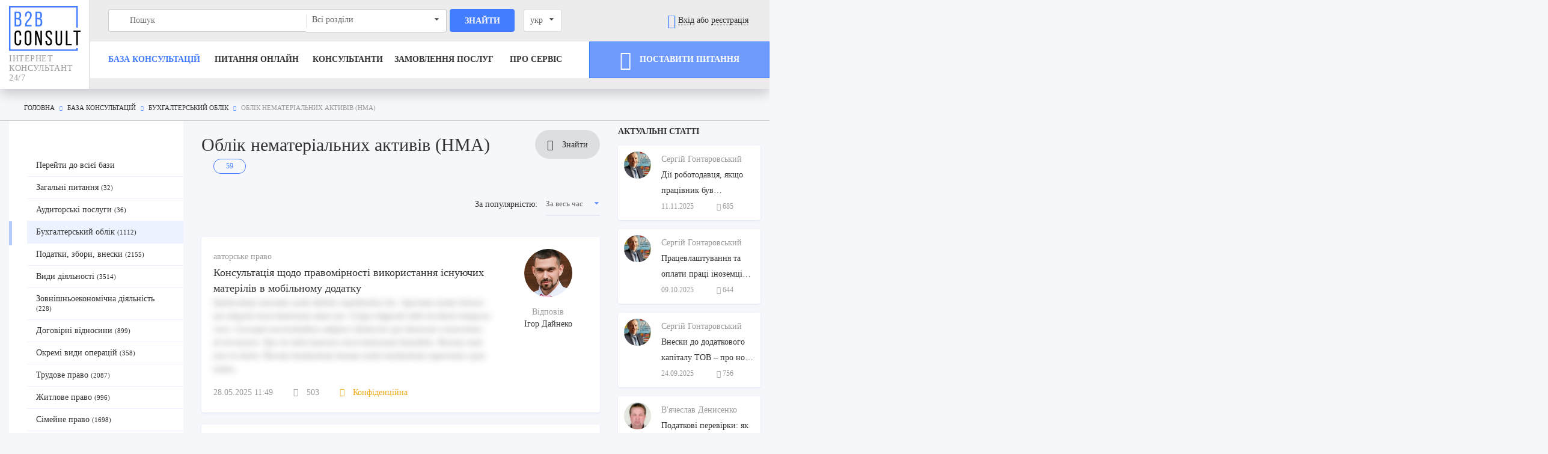

--- FILE ---
content_type: text/html; charset=UTF-8
request_url: https://b2bconsult.ua/consultations/bukhhalterskyi-oblik/oblik-nematerialnykh-aktyviv-nma
body_size: 58928
content:
<!DOCTYPE html>
<html lang="uk" xmlns="http://www.w3.org/1999/xhtml" prefix="og: http://ogp.me/ns#">
<head>

    <meta charset="utf-8">
    <meta http-equiv="X-UA-Compatible" content="IE=edge">
    <meta name="viewport" content="width=device-width, initial-scale=1">
    <meta name="csrf-token" content="5aE72vcvxMsiiWv3jPNkzidz1O1MNfGC9pShc5Jo">
            <title>Консультація юриста по Облік нематеріальних активів (НМА) онлайн безкоштовно — B2Bconsult.ua
</title>
        <!-- Meta -->
        <meta name="description" content="【Консультація юриста по Облік нематеріальних активів (НМА) онлайн 24/7】 ➡ Готова база безкоштовних консультацій ➡ Провідні фахівці Києва та України ➡ Задайте Ваше питання прямо зараз!">
        

<meta name="robots" content="index, follow" />
        
<meta property="og:locale" content="uk">
<meta property="og:title" content="Консультація юриста по Облік нематеріальних активів (НМА) онлайн безкоштовно — B2Bconsult.ua">
<meta property="og:description" content="【Консультація юриста по Облік нематеріальних активів (НМА) онлайн 24/7】 ➡ Готова база безкоштовних консультацій ➡ Провідні фахівці Києва та України ➡ Задайте Ваше питання прямо зараз!">
<meta property="og:url" content="https://b2bconsult.ua/consultations/bukhhalterskyi-oblik/oblik-nematerialnykh-aktyviv-nma">
<meta property='og:image' content='https://b2bconsult.ua/images/logo.png' />

                
    <link rel="apple-touch-icon" sizes="180x180" href="/favicon/apple-touch-icon.png">
    <link rel="icon" type="image/png" sizes="32x32" href="/favicon/favicon-32x32.png">
    <link rel="icon" type="image/png" sizes="16x16" href="/favicon/favicon-16x16.png">
    <link rel="manifest" href="/site.webmanifest">
    <link rel="mask-icon" href="/favicon/safari-pinned-tab.svg" color="#427cff">

    <!-- <link rel="preconnect" href="https://code.jivosite.com"> -->
    <!-- <link rel="preconnect" href="https://cdn-cis.jivosite.com"> -->
            <link rel="preconnect" href="https://www.facebook.com">
    
                                        <link rel="canonical"
                      href="https://b2bconsult.ua/consultations/bukhhalterskyi-oblik/oblik-nematerialnykh-aktyviv-nma"/>
                        <link rel="alternate" hreflang="ru-RU"
                  href="https://b2bconsult.ua/ru/consultations/bukhhalterskyi-oblik/oblik-nematerialnykh-aktyviv-nma"/>
            <link rel="alternate" hreflang="uk-UA"
                  href="https://b2bconsult.ua/consultations/bukhhalterskyi-oblik/oblik-nematerialnykh-aktyviv-nma"/>
            

    <meta name="msapplication-TileColor" content="#427cff">
    <meta name="theme-color" content="#f6f7fb">

    <!-- Styles -->
    <script>
        window.Laravel = {"csrfToken":"5aE72vcvxMsiiWv3jPNkzidz1O1MNfGC9pShc5Jo"}    </script>

    <!-- Scripts -->
            <script>
window.dataLayer = window.dataLayer || [];
</script>
<script>(function(w,d,s,l,i){w[l]=w[l]||[];w[l].push({'gtm.start':
new Date().getTime(),event:'gtm.js'});var f=d.getElementsByTagName(s)[0],
j=d.createElement(s),dl=l!='dataLayer'?'&l='+l:'';j.async=true;j.src=
'https://www.googletagmanager.com/gtm.js?id='+i+dl;f.parentNode.insertBefore(j,f);
})(window,document,'script','dataLayer','GTM-KSR9VTN');</script>
    


            <style>
@charset "UTF-8";img{border:0}html{font-family:sans-serif;-ms-text-size-adjust:100%;-webkit-text-size-adjust:100%}body{margin:0}aside,header,nav{display:block}a{background-color:transparent}small{font-size:80%}svg:not(:root){overflow:hidden}hr{box-sizing:content-box;height:0}button,input,select{color:inherit;font:inherit;margin:0}button{overflow:visible}button,select{text-transform:none}button{-webkit-appearance:button}button::-moz-focus-inner,input::-moz-focus-inner{border:0;padding:0}input{line-height:normal}.pure-g{letter-spacing:-.31em;text-rendering:optimizespeed;font-family:FreeSans,Arimo,"Droid Sans",Helvetica,Arial,sans-serif;display:flex;flex-flow:row wrap;align-content:flex-start}.pure-g{word-spacing:-.43em}.pure-u-1,.pure-u-1-2,.pure-u-1-4,.pure-u-1-6,.pure-u-5-6{display:inline-block;zoom:1;letter-spacing:normal;word-spacing:normal;vertical-align:top;text-rendering:auto}.pure-g [class*=pure-u]{font-family:sans-serif}.pure-u-1-6{width:16.6667%}.pure-u-1-4{width:25%}.pure-u-1-2{width:50%}.pure-u-5-6{width:83.3333%}.pure-u-1{width:100%}@media screen and (min-width:35.5em){.pure-u-sm-1-2,.pure-u-sm-1-4,.pure-u-sm-1-5,.pure-u-sm-1-6,.pure-u-sm-15-24,.pure-u-sm-2-5,.pure-u-sm-3-4,.pure-u-sm-3-5,.pure-u-sm-5-6{display:inline-block;zoom:1;letter-spacing:normal;word-spacing:normal;vertical-align:top;text-rendering:auto}.pure-u-sm-1-6{width:16.6667%}.pure-u-sm-1-5{width:20%}.pure-u-sm-1-4{width:25%}.pure-u-sm-2-5{width:40%}.pure-u-sm-1-2{width:50%}.pure-u-sm-3-5{width:60%}.pure-u-sm-15-24{width:62.5%}.pure-u-sm-3-4{width:75%}.pure-u-sm-5-6{width:83.3333%}}@media screen and (min-width:48em){.pure-u-md-1-2,.pure-u-md-1-24,.pure-u-md-10-24,.pure-u-md-17-24,.pure-u-md-3-24,.pure-u-md-4-24,.pure-u-md-8-24{display:inline-block;zoom:1;letter-spacing:normal;word-spacing:normal;vertical-align:top;text-rendering:auto}.pure-u-md-1-24{width:4.1667%}.pure-u-md-3-24{width:12.5%}.pure-u-md-4-24{width:16.6667%}.pure-u-md-8-24{width:33.3333%}.pure-u-md-10-24{width:41.6667%}.pure-u-md-1-2{width:50%}.pure-u-md-17-24{width:70.8333%}}@media screen and (min-width:64em){.pure-u-lg-1-3,.pure-u-lg-1-6,.pure-u-lg-13-24,.pure-u-lg-19-24,.pure-u-lg-2-3,.pure-u-lg-3-24,.pure-u-lg-5-12,.pure-u-lg-5-24,.pure-u-lg-5-6,.pure-u-lg-6-24,.pure-u-lg-7-12{display:inline-block;zoom:1;letter-spacing:normal;word-spacing:normal;vertical-align:top;text-rendering:auto}.pure-u-lg-3-24{width:12.5%}.pure-u-lg-1-6{width:16.6667%}.pure-u-lg-5-24{width:20.8333%}.pure-u-lg-6-24{width:25%}.pure-u-lg-1-3{width:33.3333%}.pure-u-lg-5-12{width:41.6667%}.pure-u-lg-13-24{width:54.1667%}.pure-u-lg-7-12{width:58.3333%}.pure-u-lg-2-3{width:66.6667%}.pure-u-lg-19-24{width:79.1667%}.pure-u-lg-5-6{width:83.3333%}}@media screen and (min-width:80em){.pure-u-xl-1-24,.pure-u-xl-1-8,.pure-u-xl-15-24,.pure-u-xl-17-24,.pure-u-xl-3-24,.pure-u-xl-5-24,.pure-u-xl-7-24,.pure-u-xl-7-8{display:inline-block;zoom:1;letter-spacing:normal;word-spacing:normal;vertical-align:top;text-rendering:auto}.pure-u-xl-1-24{width:4.1667%}.pure-u-xl-1-8,.pure-u-xl-3-24{width:12.5%}.pure-u-xl-5-24{width:20.8333%}.pure-u-xl-7-24{width:29.1667%}.pure-u-xl-15-24{width:62.5%}.pure-u-xl-17-24{width:70.8333%}.pure-u-xl-7-8{width:87.5%}}.ui.dropdown{position:relative;display:inline-block;outline:0;text-align:left}.ui.dropdown .menu{position:absolute;display:none;outline:0;top:100%;min-width:-webkit-max-content;min-width:-moz-max-content;min-width:max-content;margin:0;padding:0 0;background:#fff;font-size:1em;text-shadow:none;text-align:left;box-shadow:0 2px 3px 0 rgba(34,36,38,.15);border:1px solid rgba(34,36,38,.15);border-radius:.28571429rem;z-index:11;will-change:transform,opacity}.ui.dropdown .menu>*{white-space:nowrap}.ui.dropdown>.dropdown.icon{position:relative;width:auto;font-size:.85714286em;margin:0 0 0 1em}.ui.dropdown>.text{display:inline-block}.ui.dropdown .menu>.item{position:relative;display:block;border:none;height:auto;text-align:left;border-top:none;line-height:1em;color:rgba(0,0,0,.87);padding:.78571429rem 1.14285714rem!important;font-size:1rem;text-transform:none;font-weight:400;box-shadow:none;-webkit-touch-callout:none}.ui.dropdown .menu>.item:first-child{border-top-width:0}.ui.selection.dropdown{word-wrap:break-word;line-height:1em;white-space:normal;outline:0;transform:rotateZ(0);min-width:14em;min-height:2.71428571em;background:#fff;display:inline-block;padding:.78571429em 2.1em .78571429em 1em;color:rgba(0,0,0,.87);box-shadow:none;border:1px solid rgba(34,36,38,.15);border-radius:.28571429rem}.ui.selection.dropdown>.dropdown.icon{position:absolute;width:auto;height:auto;line-height:1.21428571em;top:.78571429em;right:1em;z-index:3;margin:-.78571429em;padding:.78571429em;opacity:.8}.ui.selection.dropdown .menu{overflow-x:hidden;overflow-y:auto;-webkit-backface-visibility:hidden;backface-visibility:hidden;-webkit-overflow-scrolling:touch;border-top-width:0!important;width:auto;outline:0;margin:0 -1px;min-width:calc(100% + 2px);width:calc(100% + 2px);border-radius:0 0 .28571429rem .28571429rem;box-shadow:0 2px 3px 0 rgba(34,36,38,.15)}.ui.selection.dropdown .menu:after,.ui.selection.dropdown .menu:before{display:none}@media only screen and (max-width:767px){.ui.selection.dropdown .menu{max-height:8.01428571rem}}@media only screen and (min-width:768px){.ui.selection.dropdown .menu{max-height:10.68571429rem}}@media only screen and (min-width:992px){.ui.selection.dropdown .menu{max-height:16.02857143rem}}@media only screen and (min-width:1920px){.ui.selection.dropdown .menu{max-height:21.37142857rem}}.ui.selection.dropdown .menu>.item{border-top:1px solid #fafafa;padding:.78571429rem 1.14285714rem!important;white-space:normal;word-wrap:normal}.ui.dropdown .menu{left:0}@font-face{font-family:Dropdown;src:url([data-uri]) format('truetype'),url([data-uri]) format('woff');font-weight:400;font-style:normal;font-display:swap}.ui.dropdown>.dropdown.icon{font-family:Dropdown;line-height:1;height:1em;width:1.23em;-webkit-backface-visibility:hidden;backface-visibility:hidden;font-weight:400;font-style:normal;text-align:center}.ui.dropdown>.dropdown.icon{width:auto}.ui.dropdown>.dropdown.icon:before{content:'\F0D7'}@font-face{font-family:OpenSans;src:url(/fonts/OpenSans-Regular-webfont.eot?83efe33660ab6a7fe428c8078d47485f);src:url(/fonts/OpenSans-Regular-webfont.ttf?3cbf4d3ed22e458af0d14d76cb4777d3) format("truetype"),url(/fonts/OpenSans-Regular-webfont.woff?55b8ce1f9a32bb0f83f14813eac0b7ca) format("woff");font-weight:400;font-style:normal;font-display:swap}@font-face{font-family:OpenSans;src:url(/fonts/OpenSans-Italic-webfont.eot?e100ab12911188d42aa4c492bd319f80);src:url(/fonts/OpenSans-Italic-webfont.ttf?cccfa9241e4d91ce8d894d52ce78107b) format("truetype"),url(/fonts/OpenSans-Italic-webfont.woff?aface027b88a868fb99c11cc7125acf9) format("woff");font-weight:400;font-style:italic;font-display:swap}@font-face{font-family:OpenSans;src:url(/fonts/OpenSans-Semibold-webfont.eot?3055c832e06d4423d110734ab7526880);src:url(/fonts/OpenSans-Semibold-webfont.ttf?d41d8cd98f00b204e9800998ecf8427e) format("truetype"),url(/fonts/OpenSans-Semibold-webfont.woff?834e3616d9e57f3f027e96394f43efa0) format("woff");font-weight:500;font-style:normal;font-display:swap}@font-face{font-family:OpenSans;src:url(/fonts/OpenSans-Bold-webfont.eot?80f498db52c0e2c87aac64f49ff59c12);src:url(/fonts/OpenSans-Bold-webfont.ttf?b0dbbe03fa8b4030610973e2fea5d232) format("truetype"),url(/fonts/OpenSans-Bold-webfont.woff?57988d1e313ced044867ac305c58ce7b) format("woff");font-weight:700;font-style:normal;font-display:swap}@font-face{font-family:OpenSans;src:url(/fonts/OpenSans-BoldItalic-webfont.eot?f42b275a7605446654a136602d6a8e38);src:url(/fonts/OpenSans-BoldItalic-webfont.ttf?80deaec6c51028ee6825fee9ff88b97d) format("truetype"),url(/fonts/OpenSans-BoldItalic-webfont.woff?44ebfe8c06c0396119a3ef2ff7b40b03) format("woff");font-weight:700;font-style:italic;font-display:swap}@font-face{font-family:OpenSans;src:url(/fonts/OpenSans-ExtraBold-webfont.eot?dd36f76373a576b800f4824d1d4b433a);src:url(/fonts/OpenSans-ExtraBold-webfont.ttf?6f9bb0f2794654de35d7828d90d5f558) format("truetype"),url(/fonts/OpenSans-ExtraBold-webfont.woff?462b22cd3bf47ca775db7b6be40d5429) format("woff");font-weight:800;font-style:normal;font-display:swap}@font-face{font-family:BebasNeue;src:url(/fonts/BebasNeue_Regular.otf?a105cda50ada8b1d3c5a401a5411f8ae);font-weight:400;font-style:normal;font-display:swap}@font-face{font-family:BebasNeue;src:url(/fonts/BebasNeue_Bold.otf?524d720f3f670bd38785447ca9c4b395);font-weight:700;font-style:normal;font-display:swap}@font-face{font-family:icomoon;src:url(/fonts/icomoon.eot?4323cab75983b32e482839bc154015b5);src:url(/fonts/icomoon.eot?4323cab75983b32e482839bc154015b5) format("embedded-opentype"),url(/fonts/icomoon.ttf?d278a9fd0b78ba19580bc34ed301edc6) format("truetype"),url(/fonts/icomoon.woff?e1055871cc58de9a73bf2e925da69aa2) format("woff"),url(/fonts/icomoon.svg?c95654796837e0d4e23ef4773b85611a) format("svg");font-weight:400;font-style:normal;font-display:swap}[class*=" icon-"]{font-family:icomoon!important;speak:none;font-style:normal;font-weight:400;font-variant:normal;text-transform:none;-webkit-font-smoothing:antialiased;-moz-osx-font-smoothing:grayscale}.icon-arrow-left:before{content:"\E905"}.icon-arrow-right:before{content:"\E906"}.icon-plus:before{content:"\E90B"}.icon-profile:before{content:"\E90D"}.icon-search:before{content:"\E90F"}.icon-eye:before{content:"\E910"}.icon-cross:before{content:"\E91C"}.icon-menu:before{content:"\E92B"}.icon-enter:before{content:"\E935"}.icon-consultant:before{content:"\E936"}.icon-client:before{content:"\E937"}.icon-arrow-d:before{content:"\E93E"}.text-center{text-align:center}.text-right{text-align:right}body,html{margin:0;padding:0;width:100%;font-size:14px;font-family:OpenSans;font-weight:300;color:#333;letter-spacing:0;background:#f6f7fb}html{height:100%;overflow-x:hidden}body{display:flex;flex-direction:column;overflow-x:hidden;overflow-y:hidden;min-height:100vh;position:relative}body>.sticky-wrap{flex:1}*{box-sizing:border-box;outline:0!important}aside,div,header,nav{display:block}a{color:#333;text-decoration:none;border-bottom:1px solid #333}img{max-width:100%;height:auto}.container{width:100%;margin:0 auto;padding:0 15px;max-width:1230px}.container-mw-1400{max-width:1400px}.container.fluid{max-width:1720px}.h1{font-weight:500}.h1{font-size:30px;line-height:40px}@media (max-width:767px){.h1{font-size:22px;line-height:normal}}@media (max-width:320px){.h1{font-size:20px}}.pure-g [class*=pure-u]{font-family:OpenSans;font-weight:300;position:relative}i{font-style:italic}.bold{font-weight:700}p{margin:0 0 10px;line-height:24px}hr{border:0;border-top:1px solid #ecf2ff;height:0}.wide{margin-left:-15px;margin-right:-15px}.nopadding{padding-left:0!important;padding-right:0!important}.pure-g.grid{margin-left:-15px;margin-right:-15px}.pure-g.grid.wide{margin-left:-30px;margin-right:-30px}.pure-g.grid>[class*=pure-u],.pure-g.grid>[class^=pure-u]{padding-left:15px;padding-right:15px}.pure-g.grid.small{margin-left:-5px;margin-right:-5px}.pure-g.grid.small>[class*=pure-u],.pure-g.grid.small>[class^=pure-u]{padding-left:5px;padding-right:5px}.pure-g.wide{margin-left:-30px;margin-right:-30px}.pt0{padding-top:0!important}.show-md,.show-sm{display:none}.mt0{margin-top:0!important}.relative{position:relative!important}@media screen and (max-width:768px){.relative{position:static!important}}.full-w{width:100%}@media (max-width:567px){.hidden-xs{display:none!important}}@media (max-width:1279px) and (min-width:1024px){.hidden-lg{display:none!important}}@media (min-width:1280px){.hidden-xl{display:none!important}}@media (max-width:1023px){.hidden-md-max{display:none!important}.show-md{display:block}.text-md-right{text-align:right}.flex-v-md{display:flex;padding-top:0!important;padding-bottom:0!important}.flex-v-md>*{margin:auto 0}.reverse-md-max{flex-direction:column-reverse}}@media (max-width:767px){.order-sm--1{order:-1}.hidden-sm-max{display:none!important}.show-sm{display:block}.text-sm-left{text-align:left}}.capitalize{text-transform:uppercase}a.dashed{border-bottom-style:dashed}.normal{text-transform:none}.bg-gray{background:#f2f2f2}a.graphic{border:0}a.graphic span{border-bottom:1px solid #333}a.graphic .icon{font-size:24px;vertical-align:middle}a.graphic.dashed span{border-bottom-style:dashed!important}.breadcrumbs{padding-top:25px;padding-bottom:15px;border-bottom:1px solid #ccc;font-size:11px;text-transform:uppercase;color:#999}.breadcrumbs ol{list-style:none;margin:0;padding:0}.breadcrumbs ol li{display:inline-block}.breadcrumbs ol li:not(.active):after{font-family:icomoon;font-size:8px;margin:0 5px;content:"\E906";color:#427cff}.breadcrumbs a{border:0}@media (max-width:767px){.breadcrumbs{display:none}}.text{font-size:14px;line-height:24px}.text-big{line-height:26px;font-size:16px}.label-count{display:inline-block;border:1px solid #427cff;height:25px;line-height:23px;padding:0 20px;border-radius:13px;font-weight:400;font-size:12px;color:#427cff;margin-left:20px;vertical-align:text-top}.no-entries{opacity:.5;margin:0 0 30px 0}.no-entries p{font-size:24px;line-height:40px}.btn{background:#fff;color:#000;border:1px solid #000;padding:.5em 1em;text-decoration:none;margin:.8em .3em;display:inline-block}img{max-width:100%}.localChange{min-width:45px!important;margin:0!important}.h1{margin:.67em 0}.pt0{padding-top:0}.mt0{margin-top:0}.mr10{padding-right:10px}.form [type=text]{height:38px;border:1px solid #ccc;border-radius:4px;width:100%;padding:0 10px;font-size:14px;line-height:36px;box-shadow:inset 0 4px 3px -3px rgba(0,0,0,.2)}.form input:-ms-input-placeholder{color:#666}.form input:-moz-placeholder{color:#666}.form input::-webkit-input-placeholder{color:#666}.form select{border:1px solid #ccc;border-radius:4px;box-shadow:0 1px 3px 0 rgba(0,0,0,.15);width:100%}@media (max-width:767px){.form-filter__block{box-shadow:0 5px 20px 0 rgba(0,0,0,.3);position:absolute;left:0;top:-20px;z-index:1;right:0;background:#fff;visibility:hidden;opacity:0;transform:translate(0,30px);margin:0 -15px;padding:20px 15px}}.form-block{margin-bottom:20px}.form-search{position:relative;text-align:right;height:38px}.form-search__btn{height:48px;line-height:48px;padding:0 20px;background:rgba(0,0,0,.1);display:inline-block;border-radius:24px;margin-top:15px}.form-search__btn>*{vertical-align:middle}.form-search__btn .icon{margin-right:10px;font-size:18px}.form-search__inner{display:none;margin-top:20px;top:0;right:0;position:absolute;z-index:10;background:#fff;width:430px}.form-search__inner [type=text]{box-shadow:none;height:38px;border:1px solid #ccc;border-top-left-radius:4px;border-bottom-left-radius:4px;width:100%;padding:0 10px 0 35px;font-size:14px;line-height:36px;background-image:url(/images/search.svg?209203ffaaa12eb8acbc7144182a9a9f);background-position:10px 50%;background-repeat:no-repeat;flex:3;display:block}.form-search__inner [type=submit]{line-height:36px;background:#fff;margin:0;flex:1;padding:0 20px;border-top-right-radius:4px;border-bottom-right-radius:4px;display:block;border:1px solid #ccc;border-left:0;font-size:16px;text-transform:uppercase;height:38px}@media (max-width:1023px){.form-search{text-align:left}.form-search__btn,.form-search__inner{margin:0 0 15px}}@media (max-width:767px){.form-search{text-align:left;height:52px}.form-search__inner{display:block;position:relative;top:auto;right:auto;width:100%}.form-search__inner [type=text]{background:#fff;padding-left:20px;width:100%;padding-right:50px;border-radius:4px;height:52px}.form-search__inner [type=submit]{position:absolute;z-index:1;right:10px;top:50%;color:#427cff;font-size:26px;margin:0;transform:translateY(-50%);background:0 0;padding:0;border:0}.form-search__inner [type=submit] span{display:none}.form-search__inner [type=submit] .icon{display:block}.form-search__btn{display:none}}.ui.selection.dropdown,select{padding-top:0;padding-bottom:0;padding-left:10px;min-width:90px}.ui.selection.dropdown:not(.button)>.text{color:#666}.ui.selection.dropdown>.text{line-height:36px;white-space:nowrap}select.simple{width:auto;background:0 0!important;box-shadow:none!important;border:0;border-bottom:2px solid #e6eaf7;border-radius:0;padding-left:0;vertical-align:middle;padding-right:20px}.btn{display:inline-block;text-align:center;line-height:48px;border-radius:4px;border:1px solid transparent;text-transform:uppercase;font-weight:700;overflow:hidden;padding:0 10px;margin:0}.btn__blue{color:#fff;background:#427cff;border-color:#427cff}.btn__border{border-color:#427cff;background:0 0;color:#427cff!important}.btn.full{display:block;width:100%}.btn.thin{line-height:36px}.btn.rect{border-radius:0}.btn.wave{position:relative}.btn.wave:after{content:"";background:#fff;display:block;position:absolute;width:200%;height:200%;top:-5%;border-radius:50px;margin-left:-30%;opacity:0;left:0;-webkit-animation-duration:4s;animation-duration:4s;-webkit-animation-name:animateWaveBtn;animation-name:animateWaveBtn;-webkit-animation-iteration-count:infinite;animation-iteration-count:infinite;-webkit-animation-timing-function:ease-in-out;animation-timing-function:ease-in-out}.btn .icon{font-size:32px;vertical-align:middle;margin-right:10px}.icon.rotate{display:inline-block;transform-origin:center center}@-webkit-keyframes animateWaveBtn{0%{width:0;opacity:1}39%{width:200%;opacity:0}40%{width:0;opacity:0}41%{width:0;opacity:1}}@keyframes animateWaveBtn{0%{width:0;opacity:1}39%{width:200%;opacity:0}40%{width:0;opacity:0}41%{width:0;opacity:1}}.header{box-shadow:0 7px 20px 0 rgba(0,0,0,.2);background:#fff;z-index:99;position:relative;transform:translateZ(0)}.header>.container.fluid{max-width:1920px}.header .logo{display:block;border:0;text-transform:uppercase;color:#999;font-size:14px;letter-spacing:.04em;font-family:BebasNeue}.header .logo img{width:130px;display:block;margin-bottom:5px}.header .bg-gray{background:#fff}.header>.container>.pure-g>div:not(.nopadding):not(.bg-gray){padding-left:30px!important;padding-right:15px!important;padding-top:15px}.header-profile{padding-right:15px!important}@media (min-width:767px){.header>.container>.pure-g>div.bg-gray{padding-left:30px!important}}.header .bg-gray{padding-bottom:10px;padding-top:10px!important;display:flex}.header .bg-gray>*{margin:auto;width:100%}.header-top{line-height:38px;padding-bottom:15px}.header-bottom{position:relative;background:#fff}.header-bottom .btn{line-height:58px}.header-bottom:after,.header-bottom:before{position:absolute;content:"";top:0;bottom:0;background:#fff;z-index:10}.header-bottom:before{right:100%;width:30px}.header-bottom:after{width:100vw;left:100%}@media (max-width:767px){.header-balance-placeholder i:before{content:" ";width:50%}}.header-search{position:relative;z-index:50}.header-search [type=text]:not(.normal){box-shadow:none;height:38px;border:1px solid #ccc;border-radius:4px;width:100%;padding:0 10px 0 35px;font-size:14px;line-height:36px;position:absolute;right:0;top:0;background-image:url(/images/search.svg?209203ffaaa12eb8acbc7144182a9a9f);background-position:10px 50%;background-repeat:no-repeat;border-right:0}.header-search [type=submit]:not(.normal){width:96%;display:block;color:#fff;background:#427cff;margin-left:4%;height:38px;border:0;border-radius:4px;font-weight:700;font-size:14px;text-transform:uppercase}.header-search [type=submit].normal{position:absolute;border:0;background:0 0;right:0;top:0;bottom:0;font-size:24px;color:#ccc}.header-search select.header-search__select{height:38px}.header-search select.header-search__select{border-top-left-radius:0;border-bottom-left-radius:0;width:100%;z-index:1;position:absolute;left:0;top:0;border:1px solid #ccc;border-left:0;box-shadow:none!important}.header-search select.header-search__select:before{position:absolute;left:0;width:1px;height:22px;top:50%;transform:translate(0,-50%);background:#ccc;opacity:.5;content:""}.header-search select{border:1px solid #ccc;border-left:0;box-shadow:none!important;border-radius:4px;border-top-left-radius:0;border-bottom-left-radius:0}.header-search__list{position:absolute;display:none;background:#fff;top:100%;left:0;right:0;padding:10px 20px;border:1px solid #ccc;margin-top:-3px;z-index:1;border-bottom-left-radius:4px;border-bottom-right-radius:4px}@media (max-width:1023px){.header-search [type=text]{right:auto;left:0}}@media (max-width:567px){.header-search .input-field input{position:initial!important;border:1px solid #ccc!important;border-radius:4px!important;height:35px!important}.header-search .search-block button{height:100%!important}}.header .header-search [type=text]{border-top-right-radius:0;border-bottom-right-radius:0;border-right:0}.header-navigation{display:table;width:100%}.header-navigation ul{list-style:none;margin:0;padding:0;display:table-row}.header-navigation ul li{height:60px;display:table-cell;vertical-align:middle;position:relative}.header-navigation ul li a{text-transform:uppercase;font-weight:700;border:0}.header-navigation ul li a.current{color:#427cff}.header a.graphic .icon{color:#427cff}.header-mobile__search_btn{display:none}.header-login__links{position:absolute;right:-5px;margin-top:5px;background:#fff;box-shadow:0 10px 30px 0 rgba(0,0,0,.2);border:1px solid #ccc;border-radius:8px;top:100%;white-space:nowrap;padding:15px 20px;z-index:10;text-align:left;visibility:hidden;opacity:0;transform-origin:center top;transform:rotateX(-90deg)}@media (max-width:767px){.header-login__links{right:-100px}}.header-login__links:after,.header-login__links:before{width:0;height:0;border-style:solid;border-width:0 8px 8px 8px;border-color:transparent transparent #ccc transparent;content:"";position:absolute;bottom:100%;right:10px}.header-login__links:after{margin-bottom:-1px;border-color:transparent transparent #fff transparent;z-index:1}.header-login__links_item{padding:5px 0}.header-login__links_item a{line-height:1;height:auto!important;font-size:16px}.header-login__links_item .icon{display:inline-block;margin-right:10px;line-height:1;vertical-align:middle;color:#999;font-size:24px}@media (max-width:1279px){.header .pure-g.grid.wide{margin-right:-15px}.header .logo{font-size:11px}}@media (max-width:1023px){.header{position:absolute;top:0;right:0;left:0;border:0;background:#f2f2f2}.header .logo span{display:none}.header .bg-gray{display:flex}.header .bg-gray>*{margin:auto}.header-bottom{border:0}.header-top{height:100%}.header-top>*{height:100%}.header-navigation{display:none}}@media (min-width:1024px){.header .header-profile{border-left:1px solid rgba(0,0,0,.2);background:#ececec}.header .header-profile:after{position:absolute;content:"";top:0;bottom:0;background:#ececec;width:100vw;left:100%}}@media (max-width:767px){.header .bg-gray{padding-left:15px!important;padding-right:0!important}.header-mobile__search_btn{display:inline-block}.header .not-auth{position:relative;left:160%}.header-profile #search-btn{margin-right:10px}.header-profile>.grid{margin-right:-30px}.header-profile a{display:inline-block;height:25px;vertical-align:middle;padding:0}.header-profile a .icon{display:block;line-height:1}}.m-menu{width:40px;height:40px;border-radius:4px;padding-top:8px;display:inline-block}.m-menu>*{display:block;width:26px;height:2px;background:#427cff;margin:0 auto;opacity:1}.m-menu>:nth-of-type(2){margin:6px auto}#search-btn{margin-right:20px}.mobile-search{display:none;background:#fff;padding:20px 15px 20px 30px}.mobile-nav{display:none;background:#fff;overflow:hidden;padding-bottom:20px}.mobile-nav ul{list-style:none;margin:0;padding:0 15px 0 30px}.mobile-nav ul li{display:block;padding:10px 0}.mobile-nav ul li.mega-menu.border{border-radius:4px;border:1px solid #427cff}.mobile-nav ul li.mega-menu.border a{text-decoration:none!important}.mobile-nav ul li a{display:block;border:0;text-decoration:underline!important;position:relative;font-weight:500}.mobile-nav ul li a .icon{position:absolute;right:30px;top:5px;display:block;text-decoration:none}.mobile-nav ul li a .icon.icon-menu{position:static;display:inline-block;margin-right:15px}.mobile-nav ul li ul{display:none;padding-top:10px}.mobile-nav>ul>li>a{text-transform:uppercase;font-weight:700}.mobile-nav hr{margin:10px 30px 10px 30px!important}.mobile-nav__link{margin:10px 0}.mobile-nav .header-search{margin:20px 15px 20px 30px}.mobile-nav .close-mega-menu{display:block;margin:20px 30px;height:38px;border-radius:4px;border:1px solid #427cff;color:#427cff;font-weight:700;text-align:center;position:relative;text-transform:uppercase;line-height:36px;padding-left:30px}.mobile-nav .close-mega-menu .icon{position:absolute;left:10px;top:50%;transform:translate(0,-50%);color:#427cff}@media (max-width:767px){#header-balance{letter-spacing:1px;margin-left:-10px;padding-left:0;padding-right:5px}}@media (max-width:320px){#header-balance{padding:0!important}}@media (max-width:767px){#header-login-links{padding:0;letter-spacing:1px;word-spacing:2px}}@media (max-width:370px){#header-login-links a{margin-right:0!important}}.aside{position:relative;background:#fff;height:100%}.aside-wrapp{z-index:98}.aside-menu{list-style:none;padding:0;margin:0;position:relative}.aside-menu a{display:block;padding:10px 45px 10px 10px;border-bottom-color:#ecf2ff!important;position:relative}.aside-menu a .icon{position:absolute;right:10px;top:50%;transform:translate(0,-50%);color:#427cff;font-size:17px;opacity:0}@media (min-width:1024px){.aside-menu a:before{display:block;position:absolute;right:100%;top:0;width:30px;min-width:15px;background:#ecf2ff;opacity:0}}.aside-menu .sublevel-2{display:none;width:100%;bottom:0;top:0;transform:translate(30px,0);visibility:hidden;opacity:0;overflow:hidden}.aside-menu .sublevel-2 ul{list-style:none;margin:0;padding:0;display:none}.aside-menu .sublevel-2 ul li a{padding-left:30px}.aside-menu .sublevel-2 ul li a:before{display:none}@media (max-width:1023px){.aside-menu .sublevel-2{display:none}}.aside-menu .sublevel-3{position:absolute;left:100%;width:100%;bottom:0;top:0;background:#fff;transform:translate(30px,0);visibility:hidden;opacity:0;overflow:hidden}.aside-menu .sublevel-3 ul{list-style:none;margin:0;padding:0;display:none}.aside-menu .sublevel-3 ul li a{padding-left:30px}.aside-menu .sublevel-3 ul li a:before{display:none}@media (max-width:1023px){.aside-menu .sublevel-3{display:none}}.aside__block{margin-bottom:30px;margin-left:15px}@media (max-width:320px){.aside__block>*{margin-left:auto;margin-right:auto}}@media (min-width:1024px){.aside{padding-top:56px}.aside:before{display:block;position:absolute;right:100%;top:0;bottom:0;width:30px;min-width:30px;background:#fff}}@media (max-width:1023px){.aside{padding-top:30px}.aside__block{margin-left:15px;margin-right:15px}}.aside-menu li:before{max-height:40px;display:block;position:absolute;left:0;opacity:0;background-color:#b7ccfe;content:"";height:100%;width:5px;z-index:100}.aside-menu li{padding-left:30px}.aside-menu li a{padding-left:15px}#categories-mega{margin-left:0}.footer hr{border-color:#fff;opacity:.3;margin:30px 0}.footer-menu__head .icon{display:none}@media (max-width:567px){.footer-menu__head .icon{display:block;position:absolute;right:15px;top:50%;transform:translateY(-50%);font-size:11px}}.header-navigation ul{list-style:none;padding:0;margin:0;z-index:10}.header-navigation ul li .sublevel-1.half-parts{width:450px}.header-navigation ul li .sublevel-1.half-parts .sub-menu{display:flex;flex-wrap:wrap}.header-navigation ul li .sublevel-1.half-parts .sub-menu li{width:50%;white-space:nowrap;padding:0 5px}.header-navigation ul li .sublevel-1.half-parts .sub-menu li:first-of-type{width:100%}.header-navigation>ul>li>a{position:relative;z-index:11}.header-navigation>ul .sub-menu-wrapp{top:100%;transform:translate(0,30px);position:absolute;left:-30px;visibility:hidden;opacity:0;margin-top:1px}.header-navigation>ul .sub-menu-wrapp:before{position:absolute;right:100%;margin-right:-1px;z-index:-1;content:"";background:#fff;bottom:2px;border-top:2px solid #427cff;top:0}.header-navigation>ul .sub-menu-wrapp .sublevel-1{width:330px;opacity:0;visibility:hidden;border-top:2px solid #427cff}.header-navigation>ul .sub-menu-wrapp .sublevel-1{opacity:1;background:#fff;padding-top:15px}.header-navigation>ul .sub-menu-wrapp .sublevel-1 ul{visibility:hidden;display:block}.header-navigation>ul .sub-menu-wrapp ul{width:100%;display:none}.header-navigation>ul .sub-menu-wrapp ul li a{line-height:22px!important;border:0!important}@media (max-width:1279px){.header-navigation>ul .sub-menu-wrapp .sublevel-1{width:220px}}.header-navigation>ul ul{visibility:hidden}.header-navigation>ul ul li{display:block;position:static;height:auto}.header-navigation>ul ul li a{font-size:15px;border:0;line-height:22px;font-weight:400;text-transform:none;padding:5px 30px;display:block;border-left:2px solid transparent}.header-navigation>ul ul li.thin a{padding:2px 30px}.header-navigation>ul ul li.has-child>a{position:relative;border-left:2px solid transparent!important}@media (max-width:1023px){.sub-menu-wrapp{position:absolute;background:#fff;top:96px;bottom:0;right:0;left:0;z-index:100;transform:none;visibility:hidden;opacity:0;box-shadow:0 5px 20px 0 rgba(0,0,0,.3);text-align:left;overflow:hidden}.sub-menu-wrapp ul{position:fixed;left:0;right:0;top:155px;bottom:0;visibility:hidden;opacity:0;background:#fff;display:block!important;z-index:101;overflow-y:auto;padding-bottom:120px}.sub-menu-wrapp ul a .icon{right:0!important}.sub-menu-wrapp ul .back-link a{font-weight:700;font-size:17px}.sub-menu-wrapp ul .back-link a .icon{display:inline-block;position:static;opacity:1;color:#427cff;vertical-align:middle;margin-left:-10px}.sub-menu-wrapp ul>li>ul{z-index:102}.sub-menu-wrapp ul>li>ul>li>ul:after{height:500px;background-color:#0a0a0a;opacity:.3}.sub-menu-wrapp ul>li>ul>li>ul{z-index:103;position:fixed;top:145px;padding-bottom:120px;height:95vh}.sub-menu-wrapp>ul{top:60px}}#chat-notification{position:fixed;width:300px;max-height:400px;top:70%;left:83%;z-index:100}@media (max-width:1023px){#chat-notification{left:43%}}svg{max-width:100%;height:auto}.actual-articles{padding-top:10px}@media screen and (max-width:1020px){.actual-articles{display:none}}.actual-articles-mobile{display:none}@media screen and (max-width:1020px){.actual-articles-mobile{display:block}}.actual-articles__title{text-transform:uppercase;font-weight:700;font-size:14px;margin-bottom:10px}.actual-articles__item{padding:10px;font-size:14px;background-color:#fff;line-height:26px;font-weight:500;display:block;border:0;text-decoration:none;margin:15px 0;box-shadow:0 1px 3px 0 rgba(0,58,190,.1);border-radius:4px}.actual-articles__item:last-child{border-bottom:0}.actual-articles__item-name{color:#999}.actual-articles__item-user{width:140%}@media screen and (max-width:1020px){.actual-articles__item-user{width:100px;margin:0 auto}}.actual-articles__item-user img{border-radius:50%}.actual-articles__item-info{font-size:12px;color:#999}.actual-articles__item-title{overflow:hidden;text-overflow:ellipsis;display:-webkit-box;-webkit-line-clamp:2;-webkit-box-orient:vertical}1
</style>
    

</head>
<body class="">

<!-- Google Tag Manager (noscript)

 -->

    <noscript><iframe src="https://www.googletagmanager.com/ns.html?id=GTM-KSR9VTN"
height="0" width="0" style="display:none;visibility:hidden"></iframe></noscript>

<!-- End Google Tag Manager (noscript) -->


<svg xmlns="http://www.w3.org/2000/svg" version="1.1" style="display: none">
    <defs>
        <filter id="svg-blur" x="0" y="0">
            <feGaussianBlur in="SourceGraphic" stdDeviation="3"/>
        </filter>
    </defs>
</svg>




<div class="sticky-wrap relative">

<header class="header">
    
    <div class="container fluid">
        <div class="pure-g wide grid">
            <div class="pure-u-1-16 pure-u-sm-1-6 pure-u-md-3-24 flex-v-md hidden-lg hidden-xl">
    <div class="m-menu">
        <div></div>
        <div></div>
        <div></div>
    </div>
</div>
<div class="pure-u-1-4 pure-u-sm-1-5 pure-u-md-4-24  pure-u-xl-1-8  pure-u-lg-1-6 bg-gray">
    <a href="https://b2bconsult.ua" class="logo">
        <img src="https://b2bconsult.ua/images/logo.svg"
             alt="Онлайн сервіс консультацій iз законодавства B2Bconsult"
             title="Онлайн сервіс консультацій iз законодавства B2Bconsult"
        />
        <span class="hide-on-scroll">IНТЕРНЕТ КОНСУЛЬТАНТ 24/7</span>
    </a>
</div>
<div class="pure-u-1-2 pure-u-md-1-2 pure-u-sm-15-24 pure-u-md-17-24 pure-u-xl-7-8 pure-u-lg-5-6 header-profile">
    <div class="pure-g header-top grid hos-lg">
        <div class="pure-u-1 pure-u-md-1-24 pure-u-lg-13-24 pure-u-xl-15-24 hidden-md-max">
            <div class="full-w">
                <form method="GET" action="https://b2bconsult.ua/consultations/search" accept-charset="UTF-8" target="_top" class="header-search pure-g">
<div class="pure-u-5-6 pure-u-sm-5-6 search-block">
    <div class="pure-g">
        <div class="pure-u-1 pure-u-sm-3-5 pure-u-lg-7-12 input-field">
                    <input placeholder="Пошук" name="search" type="text">
            <!-- 'Пошук'-->
                <input name="section" type="hidden" value="archive">
        </div>
        <div class="pure-u-1 pure-u-sm-2-5 pure-u-lg-5-12 category-field">
                    <select class="header-search__select" name="categories"><option selected="selected" value="">Всі розділи</option><option value="0">Всі розділи</option><option value="14">Адміністративне право</option><option value="15">Антимонопольне право</option><option value="1">Аудиторські послуги</option><option value="2">Бухгалтерський облік</option><option value="7">Договірні відносини</option><option value="271">Господарське право</option><option value="16">Кримінальне право</option><option value="21">Митне право</option><option value="8">Окремі види операцій</option><option value="13">Окуповані території</option><option value="273">Пенсійне право</option><option value="4">Податки, збори, внески</option><option value="11">Сімейне право</option><option value="12">Спадкове право</option><option value="20">Страхове право</option><option value="9">Трудове право</option><option value="275">Цивільне право</option><option value="17">Військовозобов’язані</option><option value="19">Виборче право</option><option value="5">Види діяльності</option><option value="272">Загальні питання</option><option value="18">Земельне право</option><option value="10">Житлове право</option><option value="6">Зовнішньоекономічна діяльність</option></select>
            <!--'Всі розділи'-->
        </div>
    </div>
    <div class="header-search__list"></div>
</div>
<div class="pure-u-1-6 pure-u-sm-1-6 search-block">
    <button type="submit">
        <span class="hidden-md-max">Знайти<!--Знайти--></span>
        <i class="icon icon-arrow-right hidden-lg hidden-xl"></i>
    </button>
</div>
</form>

            </div>
        </div>
        <div class="pure-u-1 pure-u-md-1-24 pure-u-lg-3-24 pure-u-xl-1-24 hidden-md-max"
             style="padding-left: 0;">
            <div class="full-w">
                <div class="pure-u-1-6 pure-u-sm-1-6" style="min-width: 45px;width: 45px;">
    <div class="header-search localChange selection ui dropdown" tabindex="0">
        <i class="dropdown icon"></i>
        <div class="text">укр</div>
        <div class="menu" tabindex="-1">
                                                                        <a class="item" href="https://b2bconsult.ua/ru/consultations/bukhhalterskyi-oblik/oblik-nematerialnykh-aktyviv-nma">
                    рус
                </a>
                                    </div>
    </div>
</div>

            </div>
        </div>
        <div class="pure-u-4-8  pure-u-md-8-24 pure-u-lg-3-24 pure-u-xl-3-24 text-center text-md-right flex-v-md"
             id="header-balance">
            <div class="full-w relative">
                <div class="header-balance-placeholder">
        <i></i>
    </div>
            </div>
        </div>
        <div class="pure-u-4-8  pure-u-md-10-24 pure-u-lg-5-24 pure-u-xl-5-24 text-center text-md-right flex-v-md"
             id="header-login-links"
        >
            <div class="full-w relative">
                <a href="#" class="graphic header-mobile__search_btn not-auth" id="search-btn">
                    <i class="icon icon-search"></i>
                </a>

                <a href="https://b2bconsult.ua/login" rel="nofollow" class="graphic dashed mobile-login-trigger not-auth">
        <i class="icon icon-profile"></i>
        <span class="hidden-sm-max">Вхід</span>
    </a>
    <span class="hidden-sm-max">або<!--або--></span>
    <a href="https://b2bconsult.ua/register" rel="nofollow"
       class="dashed hidden-sm-max">реєстрація</a>

    <div class="header-login__links">
        <div class="header-login__links_item">
            <i class="icon icon-enter"></i>
            <a href="https://b2bconsult.ua/login" rel="nofollow">Вхід</a>
        </div>
        <div class="header-login__links_item">
            <i class="icon icon-consultant"></i>
            <a href="https://b2bconsult.ua/register/consultant" rel="nofollow">Реєстрація консультанта</a>
        </div>
        <div class="header-login__links_item">
            <i class="icon icon-client"></i>
            <a href="https://b2bconsult.ua/register/client" rel="nofollow">Реєстрація клієнта</a>
        </div>
    </div>
            </div>
        </div>
    </div>
    <div class="header-bottom">
        <div class="pure-g grid">
            <div class="pure-u-1 pure-u-lg-2-3 pure-u-xl-17-24">
                <nav class="header-navigation">
                    <ul>
                        <li class="mega-menu">
                            <a href="https://b2bconsult.ua/consultations"
                               class="mega-menu-disable current"
                            >База консультацiй<!--База консультацiй--></a>
                                                    </li>
                        <li>
                            <a href="https://b2bconsult.ua/online"
                               class=""
                            >Питання онлайн<!--Питання онлайн--></a>
                        </li>
                        <li class="mega-menu">
                            <a href="https://b2bconsult.ua/consultants"
                               class=""
                            >Консультанти<!--Консультанти--></a>
                            <div class="sub-menu-wrapp">
    <div class="sublevel-1 half-parts">
        <ul class="sub-menu">

            <li class="has-child">
                <a href="https://b2bconsult.ua/consultants">
                    <span class="bold text-big">
                    Всі консультанти
                    </span>
                </a>
            </li>

                            <li class="thin">
                                        <a href="https://b2bconsult.ua/consultants/filter/region-odesa">
                        Одеська обл
                    </a>
                </li>
                            <li class="thin">
                                        <a href="https://b2bconsult.ua/consultants/filter/region-Lviv">
                        Львiвська обл
                    </a>
                </li>
                            <li class="thin">
                                        <a href="https://b2bconsult.ua/consultants/filter/region-kyivska-obl">
                        Київська обл
                    </a>
                </li>
                            <li class="thin">
                                        <a href="https://b2bconsult.ua/consultants/filter/region-mykolaivska-obl">
                        Миколаївська обл
                    </a>
                </li>
                            <li class="thin">
                                        <a href="https://b2bconsult.ua/consultants/filter/region-vinnytsia">
                        Вінницька обл
                    </a>
                </li>
                            <li class="thin">
                                        <a href="https://b2bconsult.ua/consultants/filter/region-lutsk">
                        Волинська обл
                    </a>
                </li>
                            <li class="thin">
                                        <a href="https://b2bconsult.ua/consultants/filter/region-dnipro">
                        Дніпропетровська обл
                    </a>
                </li>
                            <li class="thin">
                                        <a href="https://b2bconsult.ua/consultants/filter/region-donetsk">
                        Донецька обл
                    </a>
                </li>
                            <li class="thin">
                                        <a href="https://b2bconsult.ua/consultants/filter/region-zhytomyr">
                        Житомирська обл
                    </a>
                </li>
                            <li class="thin">
                                        <a href="https://b2bconsult.ua/consultants/filter/region-uzhhorod">
                        Закарпатська обл
                    </a>
                </li>
                            <li class="thin">
                                        <a href="https://b2bconsult.ua/consultants/filter/region-zaporizhzhia">
                        Запорізька обл
                    </a>
                </li>
                            <li class="thin">
                                        <a href="https://b2bconsult.ua/consultants/filter/region-ivano-frankivsk">
                        Івано-Франківська обл
                    </a>
                </li>
                            <li class="thin">
                                        <a href="https://b2bconsult.ua/consultants/filter/region-kropivnitskiy">
                        Кіровоградська обл
                    </a>
                </li>
                            <li class="thin">
                                        <a href="https://b2bconsult.ua/consultants/filter/region-luhansk">
                        Луганська обл
                    </a>
                </li>
                            <li class="thin">
                                        <a href="https://b2bconsult.ua/consultants/filter/region-poltava">
                        Полтавська обл
                    </a>
                </li>
                            <li class="thin">
                                        <a href="https://b2bconsult.ua/consultants/filter/region-rivne">
                        Рівненська обл
                    </a>
                </li>
                            <li class="thin">
                                        <a href="https://b2bconsult.ua/consultants/filter/region-sumy">
                        Сумська обл
                    </a>
                </li>
                            <li class="thin">
                                        <a href="https://b2bconsult.ua/consultants/filter/region-ternopil">
                        Тернопільська обл
                    </a>
                </li>
                            <li class="thin">
                                        <a href="https://b2bconsult.ua/consultants/filter/region-kharkiv">
                        Харківська обл
                    </a>
                </li>
                            <li class="thin">
                                        <a href="https://b2bconsult.ua/consultants/filter/region-kherson">
                        Херсонська обл
                    </a>
                </li>
                            <li class="thin">
                                        <a href="https://b2bconsult.ua/consultants/filter/region-khmelnytskyi">
                        Хмельницька обл
                    </a>
                </li>
                            <li class="thin">
                                        <a href="https://b2bconsult.ua/consultants/filter/region-cherkasy">
                        Черкаська обл
                    </a>
                </li>
                            <li class="thin">
                                        <a href="https://b2bconsult.ua/consultants/filter/region-chernivtsi">
                        Чернівецька обл
                    </a>
                </li>
                            <li class="thin">
                                        <a href="https://b2bconsult.ua/consultants/filter/region-chernihiv">
                        Чернігівська обл
                    </a>
                </li>
                    </ul>
    </div>
</div>

                        </li>


                        <li>
                            <a href="https://b2bconsult.ua/tenders"
                               class=""
                            >ЗАМОВЛЕННЯ ПОСЛУГ</a>
                        </li>

                        <li class="mega-menu" id="service">
                            <a href="https://b2bconsult.ua/about"
                               class=""
                            >Про сервіс<!--Про сервіс--></a>
                            <div class="sub-menu-wrapp">
        <div class="sublevel-1">
            <ul class="sub-menu">
                                    <li>
                        <a href="https://b2bconsult.ua/about">Про сервіс</a>

                                            </li>
                                    <li>
                        <a href="https://b2bconsult.ua/iak-zamoviti-konsultatsiyu">Як замовити консультацію.</a>

                                            </li>
                                    <li>
                        <a href="https://b2bconsult.ua/iak-aktualizuvati-konsultatsiyu">Як актуалізувати консультацію</a>

                                            </li>
                                    <li>
                        <a href="https://b2bconsult.ua/iak-staty-konsultantom">Як стати консультантом</a>

                                            </li>
                                    <li>
                        <a href="https://b2bconsult.ua/pravyla-vikorystannia">Правила використання сервісу і конфіденційність</a>

                                            </li>
                                    <li>
                        <a href="https://b2bconsult.ua/mobile-application">Консультанти b2b у вашому смартфоні</a>

                                            </li>
                                    <li>
                        <a href="https://b2bconsult.ua/questions">Дивитися питання і відповіді</a>

                                            </li>
                            </ul>
        </div>
    </div>

                        </li>
                    </ul>
                </nav>
            </div>
            <div class="pure-u-1 pure-u-lg-1-3 pure-u-xl-7-24 hidden-md-max">
                <a href="https://b2bconsult.ua/consultation/ask" class="btn btn__blue full rect wave capitalize bold">
                <span><i class="icon icon-plus rotate"></i> Поставити питання<!--Задати питання--></span>
            </a>
            
            </div>
        </div>
    </div>
</div>
            <div class="pure-u-1 hidden-lg hidden-xl pt0 nopadding text-center">
                <div class="mobile-search">
                    <form method="GET" action="https://b2bconsult.ua/consultations/search" accept-charset="UTF-8" target="_top" class="header-search pure-g">
<div class="pure-u-5-6 pure-u-sm-5-6 search-block">
    <div class="pure-g">
        <div class="pure-u-1 pure-u-sm-3-5 pure-u-lg-7-12 input-field">
                    <input placeholder="Пошук" name="search" type="text">
            <!-- 'Пошук'-->
                <input name="section" type="hidden" value="archive">
        </div>
        <div class="pure-u-1 pure-u-sm-2-5 pure-u-lg-5-12 category-field">
                    <select class="header-search__select" name="categories"><option selected="selected" value="">Всі розділи</option><option value="0">Всі розділи</option><option value="14">Адміністративне право</option><option value="15">Антимонопольне право</option><option value="1">Аудиторські послуги</option><option value="2">Бухгалтерський облік</option><option value="7">Договірні відносини</option><option value="271">Господарське право</option><option value="16">Кримінальне право</option><option value="21">Митне право</option><option value="8">Окремі види операцій</option><option value="13">Окуповані території</option><option value="273">Пенсійне право</option><option value="4">Податки, збори, внески</option><option value="11">Сімейне право</option><option value="12">Спадкове право</option><option value="20">Страхове право</option><option value="9">Трудове право</option><option value="275">Цивільне право</option><option value="17">Військовозобов’язані</option><option value="19">Виборче право</option><option value="5">Види діяльності</option><option value="272">Загальні питання</option><option value="18">Земельне право</option><option value="10">Житлове право</option><option value="6">Зовнішньоекономічна діяльність</option></select>
            <!--'Всі розділи'-->
        </div>
    </div>
    <div class="header-search__list"></div>
</div>
<div class="pure-u-1-6 pure-u-sm-1-6 search-block">
    <button type="submit">
        <span class="hidden-md-max">Знайти<!--Знайти--></span>
        <i class="icon icon-arrow-right hidden-lg hidden-xl"></i>
    </button>
</div>
</form>

                </div>
                <nav class="mobile-nav">
                    <form class="header-search form hidden-xs">
                        <input type="text" class="normal" name="s" placeholder="Пошук по порталу"/>
                        <button class="icon icon-search normal" type="submit"></button>
                    </form>
                    <div class="mobile-nav__link">
                       
                        <div class="pure-u-1-6 pure-u-sm-1-6" style="min-width: 45px;width: 45px;">
    <div class="header-search localChange selection ui dropdown" tabindex="0">
        <i class="dropdown icon"></i>
        <div class="text">укр</div>
        <div class="menu" tabindex="-1">
                            <a class="item" href="https://b2bconsult.ua/consultations/bukhhalterskyi-oblik/oblik-nematerialnykh-aktyviv-nma">
                    укр
                </a>
                            <a class="item" href="https://b2bconsult.ua/ru/consultations/bukhhalterskyi-oblik/oblik-nematerialnykh-aktyviv-nma">
                    рус
                </a>
                    </div>
    </div>
</div>

                    </div>

                    <hr/>
                    <ul>
                        <li class="mega-menu border">
                            <a href="#">
                                <i class="icon icon-menu"></i>
                                База консультацiй
                            </a>
                            <div class="sub-menu-wrapp">
                                <div class="close-mega-menu">
                                    <i class="icon icon-cross"></i>
                                    База консультацiй
                                </div>

                                <ul class="sub-menu" style="z-index: 100;">

    <li>
        <a href="https://b2bconsult.ua/consultations">
            Перейти до всієї бази
        </a>
    </li>


            <li class="">
            <a href="https://b2bconsult.ua/consultations/Zahalni-pytannia"
               class="">Загальні питання
                            </a>

                    </li>
            <li class="has-child">
            <a href="https://b2bconsult.ua/consultations/audytorski-posluhy"
               class="">Аудиторські послуги
                                    <i class="icon icon-arrow-right"></i>
                            </a>

                            <ul class="sub-menu">
                    <li class="back-link">
                        <a href="https://b2bconsult.ua/consultations/audytorski-posluhy">
                            <i class="icon icon-arrow-left"></i>
                            Аудиторські послуги
                        </a>
                    </li>
                    <li>
                        <a href="https://b2bconsult.ua/consultations/audytorski-posluhy">Всі консультації</a>
                    </li>
                                            <li class="">
                            <a href="https://b2bconsult.ua/consultations/audytorski-posluhy/konsultatsiini-posluhy">Консультаційні послуги

                                                            </a>

                            <ul class="sub-menu">
                                <li class="back-link">
                                    <a href="https://b2bconsult.ua/consultations/audytorski-posluhy/konsultatsiini-posluhy">
                                        <i class="icon icon-arrow-left"></i> Консультаційні послуги
                                    </a>
                                </li>
                                <li>
                                    <a href="https://b2bconsult.ua/consultations/audytorski-posluhy/konsultatsiini-posluhy">Всі консультації</a>
                                </li>
                                
                            </ul>
                        </li>
                                            <li class="">
                            <a href="https://b2bconsult.ua/consultations/audytorski-posluhy/mizhnarodni-standarty-audytu-msa">Міжнародні стандарти аудиту (МСА)

                                                            </a>

                            <ul class="sub-menu">
                                <li class="back-link">
                                    <a href="https://b2bconsult.ua/consultations/audytorski-posluhy/mizhnarodni-standarty-audytu-msa">
                                        <i class="icon icon-arrow-left"></i> Міжнародні стандарти аудиту (МСА)
                                    </a>
                                </li>
                                <li>
                                    <a href="https://b2bconsult.ua/consultations/audytorski-posluhy/mizhnarodni-standarty-audytu-msa">Всі консультації</a>
                                </li>
                                
                            </ul>
                        </li>
                                            <li class="">
                            <a href="https://b2bconsult.ua/consultations/audytorski-posluhy/inshi-pytannia-z-audytorskykh-posluh">Інші питання з аудиторських послуг

                                                            </a>

                            <ul class="sub-menu">
                                <li class="back-link">
                                    <a href="https://b2bconsult.ua/consultations/audytorski-posluhy/inshi-pytannia-z-audytorskykh-posluh">
                                        <i class="icon icon-arrow-left"></i> Інші питання з аудиторських послуг
                                    </a>
                                </li>
                                <li>
                                    <a href="https://b2bconsult.ua/consultations/audytorski-posluhy/inshi-pytannia-z-audytorskykh-posluh">Всі консультації</a>
                                </li>
                                
                            </ul>
                        </li>
                    
                </ul>
                    </li>
            <li class="has-child">
            <a href="https://b2bconsult.ua/consultations/bukhhalterskyi-oblik"
               class="">Бухгалтерський облік
                                    <i class="icon icon-arrow-right"></i>
                            </a>

                            <ul class="sub-menu">
                    <li class="back-link">
                        <a href="https://b2bconsult.ua/consultations/bukhhalterskyi-oblik">
                            <i class="icon icon-arrow-left"></i>
                            Бухгалтерський облік
                        </a>
                    </li>
                    <li>
                        <a href="https://b2bconsult.ua/consultations/bukhhalterskyi-oblik">Всі консультації</a>
                    </li>
                                            <li class="">
                            <a href="https://b2bconsult.ua/consultations/bukhhalterskyi-oblik/oblik-po-mizhnarodnym-standartam-finansovoi-zvitnosti-msfz">Облік по Міжнародним стандартам фінансової звітності (МСФЗ)

                                                            </a>

                            <ul class="sub-menu">
                                <li class="back-link">
                                    <a href="https://b2bconsult.ua/consultations/bukhhalterskyi-oblik/oblik-po-mizhnarodnym-standartam-finansovoi-zvitnosti-msfz">
                                        <i class="icon icon-arrow-left"></i> Облік по Міжнародним стандартам фінансової звітності (МСФЗ)
                                    </a>
                                </li>
                                <li>
                                    <a href="https://b2bconsult.ua/consultations/bukhhalterskyi-oblik/oblik-po-mizhnarodnym-standartam-finansovoi-zvitnosti-msfz">Всі консультації</a>
                                </li>
                                
                            </ul>
                        </li>
                                            <li class="">
                            <a href="https://b2bconsult.ua/consultations/bukhhalterskyi-oblik/oblikova-polityka">Облікова політика

                                                            </a>

                            <ul class="sub-menu">
                                <li class="back-link">
                                    <a href="https://b2bconsult.ua/consultations/bukhhalterskyi-oblik/oblikova-polityka">
                                        <i class="icon icon-arrow-left"></i> Облікова політика
                                    </a>
                                </li>
                                <li>
                                    <a href="https://b2bconsult.ua/consultations/bukhhalterskyi-oblik/oblikova-polityka">Всі консультації</a>
                                </li>
                                
                            </ul>
                        </li>
                                            <li class="">
                            <a href="https://b2bconsult.ua/consultations/bukhhalterskyi-oblik/pervynni-dokumenty">Первинні документи

                                                            </a>

                            <ul class="sub-menu">
                                <li class="back-link">
                                    <a href="https://b2bconsult.ua/consultations/bukhhalterskyi-oblik/pervynni-dokumenty">
                                        <i class="icon icon-arrow-left"></i> Первинні документи
                                    </a>
                                </li>
                                <li>
                                    <a href="https://b2bconsult.ua/consultations/bukhhalterskyi-oblik/pervynni-dokumenty">Всі консультації</a>
                                </li>
                                
                            </ul>
                        </li>
                                            <li class="">
                            <a href="https://b2bconsult.ua/consultations/bukhhalterskyi-oblik/finansova-zvitnist">Фінансова звітність

                                                            </a>

                            <ul class="sub-menu">
                                <li class="back-link">
                                    <a href="https://b2bconsult.ua/consultations/bukhhalterskyi-oblik/finansova-zvitnist">
                                        <i class="icon icon-arrow-left"></i> Фінансова звітність
                                    </a>
                                </li>
                                <li>
                                    <a href="https://b2bconsult.ua/consultations/bukhhalterskyi-oblik/finansova-zvitnist">Всі консультації</a>
                                </li>
                                
                            </ul>
                        </li>
                                            <li class="">
                            <a href="https://b2bconsult.ua/consultations/bukhhalterskyi-oblik/statystychna-zvitnist">Статистична звітність

                                                            </a>

                            <ul class="sub-menu">
                                <li class="back-link">
                                    <a href="https://b2bconsult.ua/consultations/bukhhalterskyi-oblik/statystychna-zvitnist">
                                        <i class="icon icon-arrow-left"></i> Статистична звітність
                                    </a>
                                </li>
                                <li>
                                    <a href="https://b2bconsult.ua/consultations/bukhhalterskyi-oblik/statystychna-zvitnist">Всі консультації</a>
                                </li>
                                
                            </ul>
                        </li>
                                            <li class="has-child">
                            <a href="https://b2bconsult.ua/consultations/bukhhalterskyi-oblik/oblik-osnovnykh-zasobiv">Облік основних засобів

                                                                    <i class="icon icon-arrow-right"></i>
                                                            </a>

                            <ul class="sub-menu">
                                <li class="back-link">
                                    <a href="https://b2bconsult.ua/consultations/bukhhalterskyi-oblik/oblik-osnovnykh-zasobiv">
                                        <i class="icon icon-arrow-left"></i> Облік основних засобів
                                    </a>
                                </li>
                                <li>
                                    <a href="https://b2bconsult.ua/consultations/bukhhalterskyi-oblik/oblik-osnovnykh-zasobiv">Всі консультації</a>
                                </li>
                                                                    <li>
                                        <a href="https://b2bconsult.ua/consultations/bukhhalterskyi-oblik/oblik-osnovnykh-zasobiv/nerukhomist">нерухомість</a>
                                    </li>
                                                                    <li>
                                        <a href="https://b2bconsult.ua/consultations/bukhhalterskyi-oblik/oblik-osnovnykh-zasobiv/bezoplatna-peredacha">безоплатна передача</a>
                                    </li>
                                                                    <li>
                                        <a href="https://b2bconsult.ua/consultations/bukhhalterskyi-oblik/oblik-osnovnykh-zasobiv/investytsiina-nerukhomist">інвестиційна нерухомість</a>
                                    </li>
                                                                    <li>
                                        <a href="https://b2bconsult.ua/consultations/bukhhalterskyi-oblik/oblik-osnovnykh-zasobiv/otsinka-osnovnykh-zasobiv">оцінка основних засобів</a>
                                    </li>
                                                                    <li>
                                        <a href="https://b2bconsult.ua/consultations/bukhhalterskyi-oblik/oblik-osnovnykh-zasobiv/likvidatsiia-i-spysannia-osnovnykh-zasobiv-">ліквідація і списання основних засобів</a>
                                    </li>
                                                                    <li>
                                        <a href="https://b2bconsult.ua/consultations/bukhhalterskyi-oblik/oblik-osnovnykh-zasobiv/nezaversheni-kapitalni-vkladennia">незавершені капітальні вкладення</a>
                                    </li>
                                                                    <li>
                                        <a href="https://b2bconsult.ua/consultations/bukhhalterskyi-oblik/oblik-osnovnykh-zasobiv/reiestratsiia-osnovnykh-zasobiv">реєстрація основних засобів</a>
                                    </li>
                                                                    <li>
                                        <a href="https://b2bconsult.ua/consultations/bukhhalterskyi-oblik/oblik-osnovnykh-zasobiv/budivelno-montazhni-roboty">будівельно-монтажні роботи</a>
                                    </li>
                                                                    <li>
                                        <a href="https://b2bconsult.ua/consultations/bukhhalterskyi-oblik/oblik-osnovnykh-zasobiv/remont-i-tekhnichne-obsluhovuvannia">ремонт і технічне обслуговування</a>
                                    </li>
                                                                    <li>
                                        <a href="https://b2bconsult.ua/consultations/bukhhalterskyi-oblik/oblik-osnovnykh-zasobiv/inshi-pytannia-z-obliku-osnovnykh-zasobiv">інші питання з обліку основних засобів</a>
                                    </li>
                                
                            </ul>
                        </li>
                                            <li class="">
                            <a href="https://b2bconsult.ua/consultations/bukhhalterskyi-oblik/oblik-zapasiv">Облік запасів

                                                            </a>

                            <ul class="sub-menu">
                                <li class="back-link">
                                    <a href="https://b2bconsult.ua/consultations/bukhhalterskyi-oblik/oblik-zapasiv">
                                        <i class="icon icon-arrow-left"></i> Облік запасів
                                    </a>
                                </li>
                                <li>
                                    <a href="https://b2bconsult.ua/consultations/bukhhalterskyi-oblik/oblik-zapasiv">Всі консультації</a>
                                </li>
                                
                            </ul>
                        </li>
                                            <li class="has-child">
                            <a href="https://b2bconsult.ua/consultations/bukhhalterskyi-oblik/oblik-nematerialnykh-aktyviv-nma">Облік нематеріальних активів (НМА)

                                                                    <i class="icon icon-arrow-right"></i>
                                                            </a>

                            <ul class="sub-menu">
                                <li class="back-link">
                                    <a href="https://b2bconsult.ua/consultations/bukhhalterskyi-oblik/oblik-nematerialnykh-aktyviv-nma">
                                        <i class="icon icon-arrow-left"></i> Облік нематеріальних активів (НМА)
                                    </a>
                                </li>
                                <li>
                                    <a href="https://b2bconsult.ua/consultations/bukhhalterskyi-oblik/oblik-nematerialnykh-aktyviv-nma">Всі консультації</a>
                                </li>
                                                                    <li>
                                        <a href="https://b2bconsult.ua/consultations/bukhhalterskyi-oblik/oblik-nematerialnykh-aktyviv-nma/avtorske-pravo">авторське право</a>
                                    </li>
                                                                    <li>
                                        <a href="https://b2bconsult.ua/consultations/bukhhalterskyi-oblik/oblik-nematerialnykh-aktyviv-nma/kompiuterni-prohramy">комп’ютерні програми</a>
                                    </li>
                                                                    <li>
                                        <a href="https://b2bconsult.ua/consultations/bukhhalterskyi-oblik/oblik-nematerialnykh-aktyviv-nma/torhovelni-marky-i-znaky">торговельні марки і знаки</a>
                                    </li>
                                                                    <li>
                                        <a href="https://b2bconsult.ua/consultations/bukhhalterskyi-oblik/oblik-nematerialnykh-aktyviv-nma/roialti">роялті</a>
                                    </li>
                                                                    <li>
                                        <a href="https://b2bconsult.ua/consultations/bukhhalterskyi-oblik/oblik-nematerialnykh-aktyviv-nma/inshi-pytannia-z-nma">інші питання з НМА</a>
                                    </li>
                                
                            </ul>
                        </li>
                                            <li class="">
                            <a href="https://b2bconsult.ua/consultations/bukhhalterskyi-oblik/amortyzatsiini-vidrakhuvannia">Амортизаційні відрахування

                                                            </a>

                            <ul class="sub-menu">
                                <li class="back-link">
                                    <a href="https://b2bconsult.ua/consultations/bukhhalterskyi-oblik/amortyzatsiini-vidrakhuvannia">
                                        <i class="icon icon-arrow-left"></i> Амортизаційні відрахування
                                    </a>
                                </li>
                                <li>
                                    <a href="https://b2bconsult.ua/consultations/bukhhalterskyi-oblik/amortyzatsiini-vidrakhuvannia">Всі консультації</a>
                                </li>
                                
                            </ul>
                        </li>
                                            <li class="">
                            <a href="https://b2bconsult.ua/consultations/bukhhalterskyi-oblik/sobivartist">Собівартість

                                                            </a>

                            <ul class="sub-menu">
                                <li class="back-link">
                                    <a href="https://b2bconsult.ua/consultations/bukhhalterskyi-oblik/sobivartist">
                                        <i class="icon icon-arrow-left"></i> Собівартість
                                    </a>
                                </li>
                                <li>
                                    <a href="https://b2bconsult.ua/consultations/bukhhalterskyi-oblik/sobivartist">Всі консультації</a>
                                </li>
                                
                            </ul>
                        </li>
                                            <li class="">
                            <a href="https://b2bconsult.ua/consultations/bukhhalterskyi-oblik/inventaryzatsiia">Інвентаризація

                                                            </a>

                            <ul class="sub-menu">
                                <li class="back-link">
                                    <a href="https://b2bconsult.ua/consultations/bukhhalterskyi-oblik/inventaryzatsiia">
                                        <i class="icon icon-arrow-left"></i> Інвентаризація
                                    </a>
                                </li>
                                <li>
                                    <a href="https://b2bconsult.ua/consultations/bukhhalterskyi-oblik/inventaryzatsiia">Всі консультації</a>
                                </li>
                                
                            </ul>
                        </li>
                                            <li class="">
                            <a href="https://b2bconsult.ua/consultations/bukhhalterskyi-oblik/dokhid">Дохід

                                                            </a>

                            <ul class="sub-menu">
                                <li class="back-link">
                                    <a href="https://b2bconsult.ua/consultations/bukhhalterskyi-oblik/dokhid">
                                        <i class="icon icon-arrow-left"></i> Дохід
                                    </a>
                                </li>
                                <li>
                                    <a href="https://b2bconsult.ua/consultations/bukhhalterskyi-oblik/dokhid">Всі консультації</a>
                                </li>
                                
                            </ul>
                        </li>
                                            <li class="">
                            <a href="https://b2bconsult.ua/consultations/bukhhalterskyi-oblik/vytraty">Витрати

                                                            </a>

                            <ul class="sub-menu">
                                <li class="back-link">
                                    <a href="https://b2bconsult.ua/consultations/bukhhalterskyi-oblik/vytraty">
                                        <i class="icon icon-arrow-left"></i> Витрати
                                    </a>
                                </li>
                                <li>
                                    <a href="https://b2bconsult.ua/consultations/bukhhalterskyi-oblik/vytraty">Всі консультації</a>
                                </li>
                                
                            </ul>
                        </li>
                                            <li class="">
                            <a href="https://b2bconsult.ua/consultations/bukhhalterskyi-oblik/kasovi-operatsii-ta-rro">Касові операції та РРО

                                                            </a>

                            <ul class="sub-menu">
                                <li class="back-link">
                                    <a href="https://b2bconsult.ua/consultations/bukhhalterskyi-oblik/kasovi-operatsii-ta-rro">
                                        <i class="icon icon-arrow-left"></i> Касові операції та РРО
                                    </a>
                                </li>
                                <li>
                                    <a href="https://b2bconsult.ua/consultations/bukhhalterskyi-oblik/kasovi-operatsii-ta-rro">Всі консультації</a>
                                </li>
                                
                            </ul>
                        </li>
                                            <li class="">
                            <a href="https://b2bconsult.ua/consultations/bukhhalterskyi-oblik/oblik-kredytiv-pozyk-vidsotkiv">Облік кредитів, позик, відсотків

                                                            </a>

                            <ul class="sub-menu">
                                <li class="back-link">
                                    <a href="https://b2bconsult.ua/consultations/bukhhalterskyi-oblik/oblik-kredytiv-pozyk-vidsotkiv">
                                        <i class="icon icon-arrow-left"></i> Облік кредитів, позик, відсотків
                                    </a>
                                </li>
                                <li>
                                    <a href="https://b2bconsult.ua/consultations/bukhhalterskyi-oblik/oblik-kredytiv-pozyk-vidsotkiv">Всі консультації</a>
                                </li>
                                
                            </ul>
                        </li>
                                            <li class="">
                            <a href="https://b2bconsult.ua/consultations/bukhhalterskyi-oblik/osoblyvosti-obliku-biudzhetnykh-orhanizatsii">Особливості обліку бюджетних організацій

                                                            </a>

                            <ul class="sub-menu">
                                <li class="back-link">
                                    <a href="https://b2bconsult.ua/consultations/bukhhalterskyi-oblik/osoblyvosti-obliku-biudzhetnykh-orhanizatsii">
                                        <i class="icon icon-arrow-left"></i> Особливості обліку бюджетних організацій
                                    </a>
                                </li>
                                <li>
                                    <a href="https://b2bconsult.ua/consultations/bukhhalterskyi-oblik/osoblyvosti-obliku-biudzhetnykh-orhanizatsii">Всі консультації</a>
                                </li>
                                
                            </ul>
                        </li>
                                            <li class="">
                            <a href="https://b2bconsult.ua/consultations/bukhhalterskyi-oblik/osoblyvosti-obliku-neprybutkovykh-orhanizatsii">Особливості обліку неприбуткових організацій

                                                            </a>

                            <ul class="sub-menu">
                                <li class="back-link">
                                    <a href="https://b2bconsult.ua/consultations/bukhhalterskyi-oblik/osoblyvosti-obliku-neprybutkovykh-orhanizatsii">
                                        <i class="icon icon-arrow-left"></i> Особливості обліку неприбуткових організацій
                                    </a>
                                </li>
                                <li>
                                    <a href="https://b2bconsult.ua/consultations/bukhhalterskyi-oblik/osoblyvosti-obliku-neprybutkovykh-orhanizatsii">Всі консультації</a>
                                </li>
                                
                            </ul>
                        </li>
                                            <li class="">
                            <a href="https://b2bconsult.ua/consultations/bukhhalterskyi-oblik/osoblyvosti-obliku-u-strakhovoi-diialnosti">Особливості обліку у страхової діяльності

                                                            </a>

                            <ul class="sub-menu">
                                <li class="back-link">
                                    <a href="https://b2bconsult.ua/consultations/bukhhalterskyi-oblik/osoblyvosti-obliku-u-strakhovoi-diialnosti">
                                        <i class="icon icon-arrow-left"></i> Особливості обліку у страхової діяльності
                                    </a>
                                </li>
                                <li>
                                    <a href="https://b2bconsult.ua/consultations/bukhhalterskyi-oblik/osoblyvosti-obliku-u-strakhovoi-diialnosti">Всі консультації</a>
                                </li>
                                
                            </ul>
                        </li>
                                            <li class="">
                            <a href="https://b2bconsult.ua/consultations/bukhhalterskyi-oblik/osoblyvosti-obliku-u-budivnytstvi">Особливості обліку у будівництві

                                                            </a>

                            <ul class="sub-menu">
                                <li class="back-link">
                                    <a href="https://b2bconsult.ua/consultations/bukhhalterskyi-oblik/osoblyvosti-obliku-u-budivnytstvi">
                                        <i class="icon icon-arrow-left"></i> Особливості обліку у будівництві
                                    </a>
                                </li>
                                <li>
                                    <a href="https://b2bconsult.ua/consultations/bukhhalterskyi-oblik/osoblyvosti-obliku-u-budivnytstvi">Всі консультації</a>
                                </li>
                                
                            </ul>
                        </li>
                                            <li class="">
                            <a href="https://b2bconsult.ua/consultations/bukhhalterskyi-oblik/osoblyvosti-obliku-u-torhivli">Особливості обліку у торгівлі

                                                            </a>

                            <ul class="sub-menu">
                                <li class="back-link">
                                    <a href="https://b2bconsult.ua/consultations/bukhhalterskyi-oblik/osoblyvosti-obliku-u-torhivli">
                                        <i class="icon icon-arrow-left"></i> Особливості обліку у торгівлі
                                    </a>
                                </li>
                                <li>
                                    <a href="https://b2bconsult.ua/consultations/bukhhalterskyi-oblik/osoblyvosti-obliku-u-torhivli">Всі консультації</a>
                                </li>
                                
                            </ul>
                        </li>
                                            <li class="">
                            <a href="https://b2bconsult.ua/consultations/bukhhalterskyi-oblik/osoblyvosti-obliku-silskohospodarskoi-diialnosti">Особливості обліку сільськогосподарської діяльності

                                                            </a>

                            <ul class="sub-menu">
                                <li class="back-link">
                                    <a href="https://b2bconsult.ua/consultations/bukhhalterskyi-oblik/osoblyvosti-obliku-silskohospodarskoi-diialnosti">
                                        <i class="icon icon-arrow-left"></i> Особливості обліку сільськогосподарської діяльності
                                    </a>
                                </li>
                                <li>
                                    <a href="https://b2bconsult.ua/consultations/bukhhalterskyi-oblik/osoblyvosti-obliku-silskohospodarskoi-diialnosti">Всі консультації</a>
                                </li>
                                
                            </ul>
                        </li>
                                            <li class="">
                            <a href="https://b2bconsult.ua/consultations/bukhhalterskyi-oblik/osoblyvosti-obliku-transportnoi-diialnosti">Особливості обліку транспортної діяльності

                                                            </a>

                            <ul class="sub-menu">
                                <li class="back-link">
                                    <a href="https://b2bconsult.ua/consultations/bukhhalterskyi-oblik/osoblyvosti-obliku-transportnoi-diialnosti">
                                        <i class="icon icon-arrow-left"></i> Особливості обліку транспортної діяльності
                                    </a>
                                </li>
                                <li>
                                    <a href="https://b2bconsult.ua/consultations/bukhhalterskyi-oblik/osoblyvosti-obliku-transportnoi-diialnosti">Всі консультації</a>
                                </li>
                                
                            </ul>
                        </li>
                                            <li class="">
                            <a href="https://b2bconsult.ua/consultations/bukhhalterskyi-oblik/osoblyvosti-obliku-derzhavnykh-pidpryiemstv">Особливості обліку державних підприємств

                                                            </a>

                            <ul class="sub-menu">
                                <li class="back-link">
                                    <a href="https://b2bconsult.ua/consultations/bukhhalterskyi-oblik/osoblyvosti-obliku-derzhavnykh-pidpryiemstv">
                                        <i class="icon icon-arrow-left"></i> Особливості обліку державних підприємств
                                    </a>
                                </li>
                                <li>
                                    <a href="https://b2bconsult.ua/consultations/bukhhalterskyi-oblik/osoblyvosti-obliku-derzhavnykh-pidpryiemstv">Всі консультації</a>
                                </li>
                                
                            </ul>
                        </li>
                                            <li class="">
                            <a href="https://b2bconsult.ua/consultations/bukhhalterskyi-oblik/oblik-rezerviv-po-zaborhovanosti">Облік резервів по заборгованості

                                                            </a>

                            <ul class="sub-menu">
                                <li class="back-link">
                                    <a href="https://b2bconsult.ua/consultations/bukhhalterskyi-oblik/oblik-rezerviv-po-zaborhovanosti">
                                        <i class="icon icon-arrow-left"></i> Облік резервів по заборгованості
                                    </a>
                                </li>
                                <li>
                                    <a href="https://b2bconsult.ua/consultations/bukhhalterskyi-oblik/oblik-rezerviv-po-zaborhovanosti">Всі консультації</a>
                                </li>
                                
                            </ul>
                        </li>
                                            <li class="">
                            <a href="https://b2bconsult.ua/consultations/bukhhalterskyi-oblik/oblik-zabezpechen">Облік забезпечень

                                                            </a>

                            <ul class="sub-menu">
                                <li class="back-link">
                                    <a href="https://b2bconsult.ua/consultations/bukhhalterskyi-oblik/oblik-zabezpechen">
                                        <i class="icon icon-arrow-left"></i> Облік забезпечень
                                    </a>
                                </li>
                                <li>
                                    <a href="https://b2bconsult.ua/consultations/bukhhalterskyi-oblik/oblik-zabezpechen">Всі консультації</a>
                                </li>
                                
                            </ul>
                        </li>
                                            <li class="">
                            <a href="https://b2bconsult.ua/consultations/bukhhalterskyi-oblik/oblik-kursovykh-riznyts">Облік курсових різниць

                                                            </a>

                            <ul class="sub-menu">
                                <li class="back-link">
                                    <a href="https://b2bconsult.ua/consultations/bukhhalterskyi-oblik/oblik-kursovykh-riznyts">
                                        <i class="icon icon-arrow-left"></i> Облік курсових різниць
                                    </a>
                                </li>
                                <li>
                                    <a href="https://b2bconsult.ua/consultations/bukhhalterskyi-oblik/oblik-kursovykh-riznyts">Всі консультації</a>
                                </li>
                                
                            </ul>
                        </li>
                                            <li class="">
                            <a href="https://b2bconsult.ua/consultations/bukhhalterskyi-oblik/inshi-pytannia-z-bukhhalterskoho-obliku">Інші питання з бухгалтерського обліку

                                                            </a>

                            <ul class="sub-menu">
                                <li class="back-link">
                                    <a href="https://b2bconsult.ua/consultations/bukhhalterskyi-oblik/inshi-pytannia-z-bukhhalterskoho-obliku">
                                        <i class="icon icon-arrow-left"></i> Інші питання з бухгалтерського обліку
                                    </a>
                                </li>
                                <li>
                                    <a href="https://b2bconsult.ua/consultations/bukhhalterskyi-oblik/inshi-pytannia-z-bukhhalterskoho-obliku">Всі консультації</a>
                                </li>
                                
                            </ul>
                        </li>
                    
                </ul>
                    </li>
            <li class="has-child">
            <a href="https://b2bconsult.ua/consultations/podatky-zbory-vnesky"
               class="">Податки, збори, внески
                                    <i class="icon icon-arrow-right"></i>
                            </a>

                            <ul class="sub-menu">
                    <li class="back-link">
                        <a href="https://b2bconsult.ua/consultations/podatky-zbory-vnesky">
                            <i class="icon icon-arrow-left"></i>
                            Податки, збори, внески
                        </a>
                    </li>
                    <li>
                        <a href="https://b2bconsult.ua/consultations/podatky-zbory-vnesky">Всі консультації</a>
                    </li>
                                            <li class="">
                            <a href="https://b2bconsult.ua/consultations/podatky-zbory-vnesky/rizni-pytannia-po-administruvanniu-podatkiv-i-zboriv">Різні питання по адмініструванню податків і зборів

                                                            </a>

                            <ul class="sub-menu">
                                <li class="back-link">
                                    <a href="https://b2bconsult.ua/consultations/podatky-zbory-vnesky/rizni-pytannia-po-administruvanniu-podatkiv-i-zboriv">
                                        <i class="icon icon-arrow-left"></i> Різні питання по адмініструванню податків і зборів
                                    </a>
                                </li>
                                <li>
                                    <a href="https://b2bconsult.ua/consultations/podatky-zbory-vnesky/rizni-pytannia-po-administruvanniu-podatkiv-i-zboriv">Всі консультації</a>
                                </li>
                                
                            </ul>
                        </li>
                                            <li class="">
                            <a href="https://b2bconsult.ua/consultations/podatky-zbory-vnesky/perevirky">Перевірки

                                                            </a>

                            <ul class="sub-menu">
                                <li class="back-link">
                                    <a href="https://b2bconsult.ua/consultations/podatky-zbory-vnesky/perevirky">
                                        <i class="icon icon-arrow-left"></i> Перевірки
                                    </a>
                                </li>
                                <li>
                                    <a href="https://b2bconsult.ua/consultations/podatky-zbory-vnesky/perevirky">Всі консультації</a>
                                </li>
                                
                            </ul>
                        </li>
                                            <li class="">
                            <a href="https://b2bconsult.ua/consultations/podatky-zbory-vnesky/oblik-platnykiv-podatkiv">Облік платників податків

                                                            </a>

                            <ul class="sub-menu">
                                <li class="back-link">
                                    <a href="https://b2bconsult.ua/consultations/podatky-zbory-vnesky/oblik-platnykiv-podatkiv">
                                        <i class="icon icon-arrow-left"></i> Облік платників податків
                                    </a>
                                </li>
                                <li>
                                    <a href="https://b2bconsult.ua/consultations/podatky-zbory-vnesky/oblik-platnykiv-podatkiv">Всі консультації</a>
                                </li>
                                
                            </ul>
                        </li>
                                            <li class="">
                            <a href="https://b2bconsult.ua/consultations/podatky-zbory-vnesky/vidpovidalnist-shtrafy-penia">Відповідальність, штрафи, пеня

                                                            </a>

                            <ul class="sub-menu">
                                <li class="back-link">
                                    <a href="https://b2bconsult.ua/consultations/podatky-zbory-vnesky/vidpovidalnist-shtrafy-penia">
                                        <i class="icon icon-arrow-left"></i> Відповідальність, штрафи, пеня
                                    </a>
                                </li>
                                <li>
                                    <a href="https://b2bconsult.ua/consultations/podatky-zbory-vnesky/vidpovidalnist-shtrafy-penia">Всі консультації</a>
                                </li>
                                
                            </ul>
                        </li>
                                            <li class="">
                            <a href="https://b2bconsult.ua/consultations/podatky-zbory-vnesky/skarhy-ta-zaperechennia">Скарги та заперечення

                                                            </a>

                            <ul class="sub-menu">
                                <li class="back-link">
                                    <a href="https://b2bconsult.ua/consultations/podatky-zbory-vnesky/skarhy-ta-zaperechennia">
                                        <i class="icon icon-arrow-left"></i> Скарги та заперечення
                                    </a>
                                </li>
                                <li>
                                    <a href="https://b2bconsult.ua/consultations/podatky-zbory-vnesky/skarhy-ta-zaperechennia">Всі консультації</a>
                                </li>
                                
                            </ul>
                        </li>
                                            <li class="has-child">
                            <a href="https://b2bconsult.ua/consultations/podatky-zbory-vnesky/podatok-na-prybutok">Податок на прибуток

                                                                    <i class="icon icon-arrow-right"></i>
                                                            </a>

                            <ul class="sub-menu">
                                <li class="back-link">
                                    <a href="https://b2bconsult.ua/consultations/podatky-zbory-vnesky/podatok-na-prybutok">
                                        <i class="icon icon-arrow-left"></i> Податок на прибуток
                                    </a>
                                </li>
                                <li>
                                    <a href="https://b2bconsult.ua/consultations/podatky-zbory-vnesky/podatok-na-prybutok">Всі консультації</a>
                                </li>
                                                                    <li>
                                        <a href="https://b2bconsult.ua/consultations/podatky-zbory-vnesky/podatok-na-prybutok/deklaratsiia-z-podatku-na-prybutok">декларація з податку на прибуток</a>
                                    </li>
                                                                    <li>
                                        <a href="https://b2bconsult.ua/consultations/podatky-zbory-vnesky/podatok-na-prybutok/pilhy-z-podatku-na-prybutok">пільги з податку на прибуток</a>
                                    </li>
                                                                    <li>
                                        <a href="https://b2bconsult.ua/consultations/podatky-zbory-vnesky/podatok-na-prybutok/inshi-pytannia-z-podatku-na-prybutok">інші питання з податку на прибуток</a>
                                    </li>
                                
                            </ul>
                        </li>
                                            <li class="">
                            <a href="https://b2bconsult.ua/consultations/podatky-zbory-vnesky/podatok-na-dokhody-fizychnykh-osib-pdfo">Податок на доходи фізичних осіб (ПДФО)

                                                            </a>

                            <ul class="sub-menu">
                                <li class="back-link">
                                    <a href="https://b2bconsult.ua/consultations/podatky-zbory-vnesky/podatok-na-dokhody-fizychnykh-osib-pdfo">
                                        <i class="icon icon-arrow-left"></i> Податок на доходи фізичних осіб (ПДФО)
                                    </a>
                                </li>
                                <li>
                                    <a href="https://b2bconsult.ua/consultations/podatky-zbory-vnesky/podatok-na-dokhody-fizychnykh-osib-pdfo">Всі консультації</a>
                                </li>
                                
                            </ul>
                        </li>
                                            <li class="has-child">
                            <a href="https://b2bconsult.ua/consultations/podatky-zbory-vnesky/podatok-na-dodanu-vartist-pdv">Податок на додану вартість (ПДВ)

                                                                    <i class="icon icon-arrow-right"></i>
                                                            </a>

                            <ul class="sub-menu">
                                <li class="back-link">
                                    <a href="https://b2bconsult.ua/consultations/podatky-zbory-vnesky/podatok-na-dodanu-vartist-pdv">
                                        <i class="icon icon-arrow-left"></i> Податок на додану вартість (ПДВ)
                                    </a>
                                </li>
                                <li>
                                    <a href="https://b2bconsult.ua/consultations/podatky-zbory-vnesky/podatok-na-dodanu-vartist-pdv">Всі консультації</a>
                                </li>
                                                                    <li>
                                        <a href="https://b2bconsult.ua/consultations/podatky-zbory-vnesky/podatok-na-dodanu-vartist-pdv/vidshkoduvannia-pdv">відшкодування ПДВ</a>
                                    </li>
                                                                    <li>
                                        <a href="https://b2bconsult.ua/consultations/podatky-zbory-vnesky/podatok-na-dodanu-vartist-pdv/deklaratsiia-z-pdv">декларація з ПДВ</a>
                                    </li>
                                                                    <li>
                                        <a href="https://b2bconsult.ua/consultations/podatky-zbory-vnesky/podatok-na-dodanu-vartist-pdv/pdv-pry-importi-tovariv-i-posluh">ПДВ при імпорті товарів і послуг</a>
                                    </li>
                                                                    <li>
                                        <a href="https://b2bconsult.ua/consultations/podatky-zbory-vnesky/podatok-na-dodanu-vartist-pdv/kasovyi-metod-pdv">касовий метод ПДВ</a>
                                    </li>
                                                                    <li>
                                        <a href="https://b2bconsult.ua/consultations/podatky-zbory-vnesky/podatok-na-dodanu-vartist-pdv/neopodatkovuvani-operatsii-z-pdv">неоподатковувані операції з ПДВ</a>
                                    </li>
                                                                    <li>
                                        <a href="https://b2bconsult.ua/consultations/podatky-zbory-vnesky/podatok-na-dodanu-vartist-pdv/podatkova-nakladna-pdv">податкова накладна ПДВ</a>
                                    </li>
                                                                    <li>
                                        <a href="https://b2bconsult.ua/consultations/podatky-zbory-vnesky/podatok-na-dodanu-vartist-pdv/nulova-stavka-pdv">нульова ставка ПДВ</a>
                                    </li>
                                                                    <li>
                                        <a href="https://b2bconsult.ua/consultations/podatky-zbory-vnesky/podatok-na-dodanu-vartist-pdv/reiestratsiia-platnyka-pdv">реєстрація платника ПДВ</a>
                                    </li>
                                                                    <li>
                                        <a href="https://b2bconsult.ua/consultations/podatky-zbory-vnesky/podatok-na-dodanu-vartist-pdv/elektronne-administruvannia-pdv">електронне адміністрування ПДВ</a>
                                    </li>
                                                                    <li>
                                        <a href="https://b2bconsult.ua/consultations/podatky-zbory-vnesky/podatok-na-dodanu-vartist-pdv/inshi-pytannia-z-pdv">інші питання з ПДВ</a>
                                    </li>
                                
                            </ul>
                        </li>
                                            <li class="">
                            <a href="https://b2bconsult.ua/consultations/podatky-zbory-vnesky/aktsyznyi-podatok">Акцизний податок

                                                            </a>

                            <ul class="sub-menu">
                                <li class="back-link">
                                    <a href="https://b2bconsult.ua/consultations/podatky-zbory-vnesky/aktsyznyi-podatok">
                                        <i class="icon icon-arrow-left"></i> Акцизний податок
                                    </a>
                                </li>
                                <li>
                                    <a href="https://b2bconsult.ua/consultations/podatky-zbory-vnesky/aktsyznyi-podatok">Всі консультації</a>
                                </li>
                                
                            </ul>
                        </li>
                                            <li class="">
                            <a href="https://b2bconsult.ua/consultations/podatky-zbory-vnesky/ekolohichnyi-podatok">Екологічний податок

                                                            </a>

                            <ul class="sub-menu">
                                <li class="back-link">
                                    <a href="https://b2bconsult.ua/consultations/podatky-zbory-vnesky/ekolohichnyi-podatok">
                                        <i class="icon icon-arrow-left"></i> Екологічний податок
                                    </a>
                                </li>
                                <li>
                                    <a href="https://b2bconsult.ua/consultations/podatky-zbory-vnesky/ekolohichnyi-podatok">Всі консультації</a>
                                </li>
                                
                            </ul>
                        </li>
                                            <li class="">
                            <a href="https://b2bconsult.ua/consultations/podatky-zbory-vnesky/plata-za-zemliu">Плата за землю

                                                            </a>

                            <ul class="sub-menu">
                                <li class="back-link">
                                    <a href="https://b2bconsult.ua/consultations/podatky-zbory-vnesky/plata-za-zemliu">
                                        <i class="icon icon-arrow-left"></i> Плата за землю
                                    </a>
                                </li>
                                <li>
                                    <a href="https://b2bconsult.ua/consultations/podatky-zbory-vnesky/plata-za-zemliu">Всі консультації</a>
                                </li>
                                
                            </ul>
                        </li>
                                            <li class="">
                            <a href="https://b2bconsult.ua/consultations/podatky-zbory-vnesky/podatok-na-nerukhome-maino">Податок на нерухоме майно

                                                            </a>

                            <ul class="sub-menu">
                                <li class="back-link">
                                    <a href="https://b2bconsult.ua/consultations/podatky-zbory-vnesky/podatok-na-nerukhome-maino">
                                        <i class="icon icon-arrow-left"></i> Податок на нерухоме майно
                                    </a>
                                </li>
                                <li>
                                    <a href="https://b2bconsult.ua/consultations/podatky-zbory-vnesky/podatok-na-nerukhome-maino">Всі консультації</a>
                                </li>
                                
                            </ul>
                        </li>
                                            <li class="">
                            <a href="https://b2bconsult.ua/consultations/podatky-zbory-vnesky/transportnyi-podatok">Транспортний податок

                                                            </a>

                            <ul class="sub-menu">
                                <li class="back-link">
                                    <a href="https://b2bconsult.ua/consultations/podatky-zbory-vnesky/transportnyi-podatok">
                                        <i class="icon icon-arrow-left"></i> Транспортний податок
                                    </a>
                                </li>
                                <li>
                                    <a href="https://b2bconsult.ua/consultations/podatky-zbory-vnesky/transportnyi-podatok">Всі консультації</a>
                                </li>
                                
                            </ul>
                        </li>
                                            <li class="">
                            <a href="https://b2bconsult.ua/consultations/podatky-zbory-vnesky/yedynyi-podatok">Єдиний податок

                                                            </a>

                            <ul class="sub-menu">
                                <li class="back-link">
                                    <a href="https://b2bconsult.ua/consultations/podatky-zbory-vnesky/yedynyi-podatok">
                                        <i class="icon icon-arrow-left"></i> Єдиний податок
                                    </a>
                                </li>
                                <li>
                                    <a href="https://b2bconsult.ua/consultations/podatky-zbory-vnesky/yedynyi-podatok">Всі консультації</a>
                                </li>
                                
                            </ul>
                        </li>
                                            <li class="">
                            <a href="https://b2bconsult.ua/consultations/podatky-zbory-vnesky/viiskovyi-zbir">Військовий збір

                                                            </a>

                            <ul class="sub-menu">
                                <li class="back-link">
                                    <a href="https://b2bconsult.ua/consultations/podatky-zbory-vnesky/viiskovyi-zbir">
                                        <i class="icon icon-arrow-left"></i> Військовий збір
                                    </a>
                                </li>
                                <li>
                                    <a href="https://b2bconsult.ua/consultations/podatky-zbory-vnesky/viiskovyi-zbir">Всі консультації</a>
                                </li>
                                
                            </ul>
                        </li>
                                            <li class="">
                            <a href="https://b2bconsult.ua/consultations/podatky-zbory-vnesky/transfertne-tsinoutvorennia-ttsu">Трансфертне ціноутворення (ТЦУ)

                                                            </a>

                            <ul class="sub-menu">
                                <li class="back-link">
                                    <a href="https://b2bconsult.ua/consultations/podatky-zbory-vnesky/transfertne-tsinoutvorennia-ttsu">
                                        <i class="icon icon-arrow-left"></i> Трансфертне ціноутворення (ТЦУ)
                                    </a>
                                </li>
                                <li>
                                    <a href="https://b2bconsult.ua/consultations/podatky-zbory-vnesky/transfertne-tsinoutvorennia-ttsu">Всі консультації</a>
                                </li>
                                
                            </ul>
                        </li>
                                            <li class="">
                            <a href="https://b2bconsult.ua/consultations/podatky-zbory-vnesky/yedynyi-sotsialnyi-vnesok-iesv">Єдиний соціальний внесок (ЄСВ)

                                                            </a>

                            <ul class="sub-menu">
                                <li class="back-link">
                                    <a href="https://b2bconsult.ua/consultations/podatky-zbory-vnesky/yedynyi-sotsialnyi-vnesok-iesv">
                                        <i class="icon icon-arrow-left"></i> Єдиний соціальний внесок (ЄСВ)
                                    </a>
                                </li>
                                <li>
                                    <a href="https://b2bconsult.ua/consultations/podatky-zbory-vnesky/yedynyi-sotsialnyi-vnesok-iesv">Всі консультації</a>
                                </li>
                                
                            </ul>
                        </li>
                                            <li class="">
                            <a href="https://b2bconsult.ua/consultations/podatky-zbory-vnesky/vnesky-do-pensiinoho-fondu">Внески до Пенсійного фонду

                                                            </a>

                            <ul class="sub-menu">
                                <li class="back-link">
                                    <a href="https://b2bconsult.ua/consultations/podatky-zbory-vnesky/vnesky-do-pensiinoho-fondu">
                                        <i class="icon icon-arrow-left"></i> Внески до Пенсійного фонду
                                    </a>
                                </li>
                                <li>
                                    <a href="https://b2bconsult.ua/consultations/podatky-zbory-vnesky/vnesky-do-pensiinoho-fondu">Всі консультації</a>
                                </li>
                                
                            </ul>
                        </li>
                                            <li class="">
                            <a href="https://b2bconsult.ua/consultations/podatky-zbory-vnesky/fond-zakhystu-invalidiv">Фонд захисту інвалідів

                                                            </a>

                            <ul class="sub-menu">
                                <li class="back-link">
                                    <a href="https://b2bconsult.ua/consultations/podatky-zbory-vnesky/fond-zakhystu-invalidiv">
                                        <i class="icon icon-arrow-left"></i> Фонд захисту інвалідів
                                    </a>
                                </li>
                                <li>
                                    <a href="https://b2bconsult.ua/consultations/podatky-zbory-vnesky/fond-zakhystu-invalidiv">Всі консультації</a>
                                </li>
                                
                            </ul>
                        </li>
                                            <li class="">
                            <a href="https://b2bconsult.ua/consultations/podatky-zbory-vnesky/podatky-u-druhykh-krainakh">Податки у других країнах

                                                            </a>

                            <ul class="sub-menu">
                                <li class="back-link">
                                    <a href="https://b2bconsult.ua/consultations/podatky-zbory-vnesky/podatky-u-druhykh-krainakh">
                                        <i class="icon icon-arrow-left"></i> Податки у других країнах
                                    </a>
                                </li>
                                <li>
                                    <a href="https://b2bconsult.ua/consultations/podatky-zbory-vnesky/podatky-u-druhykh-krainakh">Всі консультації</a>
                                </li>
                                
                            </ul>
                        </li>
                                            <li class="">
                            <a href="https://b2bconsult.ua/consultations/podatky-zbory-vnesky/podatky-z-nerezydentiv-podatok-na-repatriatsiiu">Податки з нерезидентів (податок на репатріацію)

                                                            </a>

                            <ul class="sub-menu">
                                <li class="back-link">
                                    <a href="https://b2bconsult.ua/consultations/podatky-zbory-vnesky/podatky-z-nerezydentiv-podatok-na-repatriatsiiu">
                                        <i class="icon icon-arrow-left"></i> Податки з нерезидентів (податок на репатріацію)
                                    </a>
                                </li>
                                <li>
                                    <a href="https://b2bconsult.ua/consultations/podatky-zbory-vnesky/podatky-z-nerezydentiv-podatok-na-repatriatsiiu">Всі консультації</a>
                                </li>
                                
                            </ul>
                        </li>
                                            <li class="">
                            <a href="https://b2bconsult.ua/consultations/podatky-zbory-vnesky/inshi-pytannia-z-podatkiv-i-zboriv">Інші питання з податків і зборів

                                                            </a>

                            <ul class="sub-menu">
                                <li class="back-link">
                                    <a href="https://b2bconsult.ua/consultations/podatky-zbory-vnesky/inshi-pytannia-z-podatkiv-i-zboriv">
                                        <i class="icon icon-arrow-left"></i> Інші питання з податків і зборів
                                    </a>
                                </li>
                                <li>
                                    <a href="https://b2bconsult.ua/consultations/podatky-zbory-vnesky/inshi-pytannia-z-podatkiv-i-zboriv">Всі консультації</a>
                                </li>
                                
                            </ul>
                        </li>
                    
                </ul>
                    </li>
            <li class="has-child">
            <a href="https://b2bconsult.ua/consultations/vydy-diialnosti"
               class="">Види діяльності
                                    <i class="icon icon-arrow-right"></i>
                            </a>

                            <ul class="sub-menu">
                    <li class="back-link">
                        <a href="https://b2bconsult.ua/consultations/vydy-diialnosti">
                            <i class="icon icon-arrow-left"></i>
                            Види діяльності
                        </a>
                    </li>
                    <li>
                        <a href="https://b2bconsult.ua/consultations/vydy-diialnosti">Всі консультації</a>
                    </li>
                                            <li class="has-child">
                            <a href="https://b2bconsult.ua/consultations/vydy-diialnosti/stvorennia-reiestratsiia-likvidatsiia-subiektiv-pidpryiemnytstva">Створення, реєстрація, ліквідація суб’єктів підприємництва

                                                                    <i class="icon icon-arrow-right"></i>
                                                            </a>

                            <ul class="sub-menu">
                                <li class="back-link">
                                    <a href="https://b2bconsult.ua/consultations/vydy-diialnosti/stvorennia-reiestratsiia-likvidatsiia-subiektiv-pidpryiemnytstva">
                                        <i class="icon icon-arrow-left"></i> Створення, реєстрація, ліквідація суб’єктів підприємництва
                                    </a>
                                </li>
                                <li>
                                    <a href="https://b2bconsult.ua/consultations/vydy-diialnosti/stvorennia-reiestratsiia-likvidatsiia-subiektiv-pidpryiemnytstva">Всі консультації</a>
                                </li>
                                                                    <li>
                                        <a href="https://b2bconsult.ua/consultations/vydy-diialnosti/stvorennia-reiestratsiia-likvidatsiia-subiektiv-pidpryiemnytstva/stvorennia-reiestratsiia-likvidatsiia">створення, реєстрація, ліквідація</a>
                                    </li>
                                                                    <li>
                                        <a href="https://b2bconsult.ua/consultations/vydy-diialnosti/stvorennia-reiestratsiia-likvidatsiia-subiektiv-pidpryiemnytstva/reorhanizatsiia">реорганізація</a>
                                    </li>
                                                                    <li>
                                        <a href="https://b2bconsult.ua/consultations/vydy-diialnosti/stvorennia-reiestratsiia-likvidatsiia-subiektiv-pidpryiemnytstva/diialnist-fizychnykh-osib-spd">діяльність фізичних осіб СПД</a>
                                    </li>
                                                                    <li>
                                        <a href="https://b2bconsult.ua/consultations/vydy-diialnosti/stvorennia-reiestratsiia-likvidatsiia-subiektiv-pidpryiemnytstva/aktsionerni-tovarystva">акціонерні товариства</a>
                                    </li>
                                                                    <li>
                                        <a href="https://b2bconsult.ua/consultations/vydy-diialnosti/stvorennia-reiestratsiia-likvidatsiia-subiektiv-pidpryiemnytstva/inshi-pytannia-po-subiektam-pidpryiemnytstva">інші питання по суб’єктам підприємництва</a>
                                    </li>
                                
                            </ul>
                        </li>
                                            <li class="has-child">
                            <a href="https://b2bconsult.ua/consultations/vydy-diialnosti/bankivska-diialnist">Банківська діяльність

                                                                    <i class="icon icon-arrow-right"></i>
                                                            </a>

                            <ul class="sub-menu">
                                <li class="back-link">
                                    <a href="https://b2bconsult.ua/consultations/vydy-diialnosti/bankivska-diialnist">
                                        <i class="icon icon-arrow-left"></i> Банківська діяльність
                                    </a>
                                </li>
                                <li>
                                    <a href="https://b2bconsult.ua/consultations/vydy-diialnosti/bankivska-diialnist">Всі консультації</a>
                                </li>
                                                                    <li>
                                        <a href="https://b2bconsult.ua/consultations/vydy-diialnosti/bankivska-diialnist/platizhni-kartky">платіжні картки</a>
                                    </li>
                                                                    <li>
                                        <a href="https://b2bconsult.ua/consultations/vydy-diialnosti/bankivska-diialnist/elektronni-hroshi">електронні гроші</a>
                                    </li>
                                                                    <li>
                                        <a href="https://b2bconsult.ua/consultations/vydy-diialnosti/bankivska-diialnist/naslidky-neplatospromozhnosti-bankiv">наслідки неплатоспроможності банків</a>
                                    </li>
                                                                    <li>
                                        <a href="https://b2bconsult.ua/consultations/vydy-diialnosti/bankivska-diialnist/kredyt-pozyka">Кредит, позика</a>
                                    </li>
                                                                    <li>
                                        <a href="https://b2bconsult.ua/consultations/vydy-diialnosti/bankivska-diialnist/hotivkovi-rozrakhunky">Готівкові розрахунки</a>
                                    </li>
                                                                    <li>
                                        <a href="https://b2bconsult.ua/consultations/vydy-diialnosti/bankivska-diialnist/inshi-pytannia-z-bankivskoi-diialnosti">інші питання з банківської діяльності</a>
                                    </li>
                                
                            </ul>
                        </li>
                                            <li class="has-child">
                            <a href="https://b2bconsult.ua/consultations/vydy-diialnosti/finansova-diialnist">Фінансова діяльність

                                                                    <i class="icon icon-arrow-right"></i>
                                                            </a>

                            <ul class="sub-menu">
                                <li class="back-link">
                                    <a href="https://b2bconsult.ua/consultations/vydy-diialnosti/finansova-diialnist">
                                        <i class="icon icon-arrow-left"></i> Фінансова діяльність
                                    </a>
                                </li>
                                <li>
                                    <a href="https://b2bconsult.ua/consultations/vydy-diialnosti/finansova-diialnist">Всі консультації</a>
                                </li>
                                                                    <li>
                                        <a href="https://b2bconsult.ua/consultations/vydy-diialnosti/finansova-diialnist/strakhova-diialnist">страхова діяльність</a>
                                    </li>
                                                                    <li>
                                        <a href="https://b2bconsult.ua/consultations/vydy-diialnosti/finansova-diialnist/lombardy">ломбарди</a>
                                    </li>
                                                                    <li>
                                        <a href="https://b2bconsult.ua/consultations/vydy-diialnosti/finansova-diialnist/kredytni-soiuzy">кредитні союзи</a>
                                    </li>
                                                                    <li>
                                        <a href="https://b2bconsult.ua/consultations/vydy-diialnosti/finansova-diialnist/kompanii-z-upravlinnia-aktyvamy">компанії з управління активами</a>
                                    </li>
                                                                    <li>
                                        <a href="https://b2bconsult.ua/consultations/vydy-diialnosti/finansova-diialnist/inshi-pytannia-z-finansovoi-diialnosti">інші питання з фінансової діяльності</a>
                                    </li>
                                
                            </ul>
                        </li>
                                            <li class="">
                            <a href="https://b2bconsult.ua/consultations/vydy-diialnosti/tsinni-papery-ta-fondovyi-rynok">Цінні папери та фондовий ринок

                                                            </a>

                            <ul class="sub-menu">
                                <li class="back-link">
                                    <a href="https://b2bconsult.ua/consultations/vydy-diialnosti/tsinni-papery-ta-fondovyi-rynok">
                                        <i class="icon icon-arrow-left"></i> Цінні папери та фондовий ринок
                                    </a>
                                </li>
                                <li>
                                    <a href="https://b2bconsult.ua/consultations/vydy-diialnosti/tsinni-papery-ta-fondovyi-rynok">Всі консультації</a>
                                </li>
                                
                            </ul>
                        </li>
                                            <li class="">
                            <a href="https://b2bconsult.ua/consultations/vydy-diialnosti/torhova-diialnist">Торгова діяльність

                                                            </a>

                            <ul class="sub-menu">
                                <li class="back-link">
                                    <a href="https://b2bconsult.ua/consultations/vydy-diialnosti/torhova-diialnist">
                                        <i class="icon icon-arrow-left"></i> Торгова діяльність
                                    </a>
                                </li>
                                <li>
                                    <a href="https://b2bconsult.ua/consultations/vydy-diialnosti/torhova-diialnist">Всі консультації</a>
                                </li>
                                
                            </ul>
                        </li>
                                            <li class="">
                            <a href="https://b2bconsult.ua/consultations/vydy-diialnosti/silske-hospodarstvo">Сільське господарство

                                                            </a>

                            <ul class="sub-menu">
                                <li class="back-link">
                                    <a href="https://b2bconsult.ua/consultations/vydy-diialnosti/silske-hospodarstvo">
                                        <i class="icon icon-arrow-left"></i> Сільське господарство
                                    </a>
                                </li>
                                <li>
                                    <a href="https://b2bconsult.ua/consultations/vydy-diialnosti/silske-hospodarstvo">Всі консультації</a>
                                </li>
                                
                            </ul>
                        </li>
                                            <li class="">
                            <a href="https://b2bconsult.ua/consultations/vydy-diialnosti/reklamna-diialnist">Рекламна діяльність

                                                            </a>

                            <ul class="sub-menu">
                                <li class="back-link">
                                    <a href="https://b2bconsult.ua/consultations/vydy-diialnosti/reklamna-diialnist">
                                        <i class="icon icon-arrow-left"></i> Рекламна діяльність
                                    </a>
                                </li>
                                <li>
                                    <a href="https://b2bconsult.ua/consultations/vydy-diialnosti/reklamna-diialnist">Всі консультації</a>
                                </li>
                                
                            </ul>
                        </li>
                                            <li class="has-child">
                            <a href="https://b2bconsult.ua/consultations/vydy-diialnosti/transport">Транспорт

                                                                    <i class="icon icon-arrow-right"></i>
                                                            </a>

                            <ul class="sub-menu">
                                <li class="back-link">
                                    <a href="https://b2bconsult.ua/consultations/vydy-diialnosti/transport">
                                        <i class="icon icon-arrow-left"></i> Транспорт
                                    </a>
                                </li>
                                <li>
                                    <a href="https://b2bconsult.ua/consultations/vydy-diialnosti/transport">Всі консультації</a>
                                </li>
                                                                    <li>
                                        <a href="https://b2bconsult.ua/consultations/vydy-diialnosti/transport/avtotransport">автотранспорт</a>
                                    </li>
                                                                    <li>
                                        <a href="https://b2bconsult.ua/consultations/vydy-diialnosti/transport/dtp">ДТП</a>
                                    </li>
                                                                    <li>
                                        <a href="https://b2bconsult.ua/consultations/vydy-diialnosti/transport/morskyi-richkovyi-transport">морський, річковий транспорт</a>
                                    </li>
                                                                    <li>
                                        <a href="https://b2bconsult.ua/consultations/vydy-diialnosti/transport/zaliznychnyi-transport">залізничний транспорт</a>
                                    </li>
                                                                    <li>
                                        <a href="https://b2bconsult.ua/consultations/vydy-diialnosti/transport/aviatsiinyi-transport">авіаційний транспорт</a>
                                    </li>
                                                                    <li>
                                        <a href="https://b2bconsult.ua/consultations/vydy-diialnosti/transport/diialnist-morskykh-richkovykh-portiv">діяльність морських, річкових портів</a>
                                    </li>
                                                                    <li>
                                        <a href="https://b2bconsult.ua/consultations/vydy-diialnosti/transport/ekspedytorska-diialnist">експедиторська діяльність</a>
                                    </li>
                                                                    <li>
                                        <a href="https://b2bconsult.ua/consultations/vydy-diialnosti/transport/inshi-pytannia-po-transportu">інші питання по транспорту</a>
                                    </li>
                                
                            </ul>
                        </li>
                                            <li class="">
                            <a href="https://b2bconsult.ua/consultations/vydy-diialnosti/turystychna-diialnist">Туристична діяльність

                                                            </a>

                            <ul class="sub-menu">
                                <li class="back-link">
                                    <a href="https://b2bconsult.ua/consultations/vydy-diialnosti/turystychna-diialnist">
                                        <i class="icon icon-arrow-left"></i> Туристична діяльність
                                    </a>
                                </li>
                                <li>
                                    <a href="https://b2bconsult.ua/consultations/vydy-diialnosti/turystychna-diialnist">Всі консультації</a>
                                </li>
                                
                            </ul>
                        </li>
                                            <li class="">
                            <a href="https://b2bconsult.ua/consultations/vydy-diialnosti/medychna-diialnist">Медична діяльність

                                                            </a>

                            <ul class="sub-menu">
                                <li class="back-link">
                                    <a href="https://b2bconsult.ua/consultations/vydy-diialnosti/medychna-diialnist">
                                        <i class="icon icon-arrow-left"></i> Медична діяльність
                                    </a>
                                </li>
                                <li>
                                    <a href="https://b2bconsult.ua/consultations/vydy-diialnosti/medychna-diialnist">Всі консультації</a>
                                </li>
                                
                            </ul>
                        </li>
                                            <li class="">
                            <a href="https://b2bconsult.ua/consultations/vydy-diialnosti/vyrobnytstvo-i-torhivlia-alkoholnymy-napoiamy-i-tiutiunovymy-vyrobamy">Виробництво і торгівля алкогольними напоями і тютюновими виробами

                                                            </a>

                            <ul class="sub-menu">
                                <li class="back-link">
                                    <a href="https://b2bconsult.ua/consultations/vydy-diialnosti/vyrobnytstvo-i-torhivlia-alkoholnymy-napoiamy-i-tiutiunovymy-vyrobamy">
                                        <i class="icon icon-arrow-left"></i> Виробництво і торгівля алкогольними напоями і тютюновими виробами
                                    </a>
                                </li>
                                <li>
                                    <a href="https://b2bconsult.ua/consultations/vydy-diialnosti/vyrobnytstvo-i-torhivlia-alkoholnymy-napoiamy-i-tiutiunovymy-vyrobamy">Всі консультації</a>
                                </li>
                                
                            </ul>
                        </li>
                                            <li class="">
                            <a href="https://b2bconsult.ua/consultations/vydy-diialnosti/budivelna-diialnist">Будівельна діяльність

                                                            </a>

                            <ul class="sub-menu">
                                <li class="back-link">
                                    <a href="https://b2bconsult.ua/consultations/vydy-diialnosti/budivelna-diialnist">
                                        <i class="icon icon-arrow-left"></i> Будівельна діяльність
                                    </a>
                                </li>
                                <li>
                                    <a href="https://b2bconsult.ua/consultations/vydy-diialnosti/budivelna-diialnist">Всі консультації</a>
                                </li>
                                
                            </ul>
                        </li>
                                            <li class="has-child">
                            <a href="https://b2bconsult.ua/consultations/vydy-diialnosti/biudzhetni-orhanizatsii">Бюджетні організації

                                                                    <i class="icon icon-arrow-right"></i>
                                                            </a>

                            <ul class="sub-menu">
                                <li class="back-link">
                                    <a href="https://b2bconsult.ua/consultations/vydy-diialnosti/biudzhetni-orhanizatsii">
                                        <i class="icon icon-arrow-left"></i> Бюджетні організації
                                    </a>
                                </li>
                                <li>
                                    <a href="https://b2bconsult.ua/consultations/vydy-diialnosti/biudzhetni-orhanizatsii">Всі консультації</a>
                                </li>
                                                                    <li>
                                        <a href="https://b2bconsult.ua/consultations/vydy-diialnosti/biudzhetni-orhanizatsii/administratyvni-posluhy">адміністративні послуги</a>
                                    </li>
                                                                    <li>
                                        <a href="https://b2bconsult.ua/consultations/vydy-diialnosti/biudzhetni-orhanizatsii/dotatsii-subsydii-transferty">дотації, субсидії, трансферти</a>
                                    </li>
                                                                    <li>
                                        <a href="https://b2bconsult.ua/consultations/vydy-diialnosti/biudzhetni-orhanizatsii/inshi-pytannia-po-biudzhetnym-orhanizatsiiam">інші питання по бюджетним організаціям</a>
                                    </li>
                                
                            </ul>
                        </li>
                                            <li class="has-child">
                            <a href="https://b2bconsult.ua/consultations/vydy-diialnosti/osvitna-diialnist">Освітна діяльність

                                                                    <i class="icon icon-arrow-right"></i>
                                                            </a>

                            <ul class="sub-menu">
                                <li class="back-link">
                                    <a href="https://b2bconsult.ua/consultations/vydy-diialnosti/osvitna-diialnist">
                                        <i class="icon icon-arrow-left"></i> Освітна діяльність
                                    </a>
                                </li>
                                <li>
                                    <a href="https://b2bconsult.ua/consultations/vydy-diialnosti/osvitna-diialnist">Всі консультації</a>
                                </li>
                                                                    <li>
                                        <a href="https://b2bconsult.ua/consultations/vydy-diialnosti/osvitna-diialnist/navchalni-zaklady">Навчальні заклади</a>
                                    </li>
                                                                    <li>
                                        <a href="https://b2bconsult.ua/consultations/vydy-diialnosti/osvitna-diialnist/navchannia">Навчання</a>
                                    </li>
                                
                            </ul>
                        </li>
                                            <li class="">
                            <a href="https://b2bconsult.ua/consultations/vydy-diialnosti/azartni-ihry-kazyno">Азартні ігри, казино

                                                            </a>

                            <ul class="sub-menu">
                                <li class="back-link">
                                    <a href="https://b2bconsult.ua/consultations/vydy-diialnosti/azartni-ihry-kazyno">
                                        <i class="icon icon-arrow-left"></i> Азартні ігри, казино
                                    </a>
                                </li>
                                <li>
                                    <a href="https://b2bconsult.ua/consultations/vydy-diialnosti/azartni-ihry-kazyno">Всі консультації</a>
                                </li>
                                
                            </ul>
                        </li>
                                            <li class="">
                            <a href="https://b2bconsult.ua/consultations/vydy-diialnosti/vedennia-inshykh-vydiv-diialnosti">Ведення інших видів діяльності

                                                            </a>

                            <ul class="sub-menu">
                                <li class="back-link">
                                    <a href="https://b2bconsult.ua/consultations/vydy-diialnosti/vedennia-inshykh-vydiv-diialnosti">
                                        <i class="icon icon-arrow-left"></i> Ведення інших видів діяльності
                                    </a>
                                </li>
                                <li>
                                    <a href="https://b2bconsult.ua/consultations/vydy-diialnosti/vedennia-inshykh-vydiv-diialnosti">Всі консультації</a>
                                </li>
                                
                            </ul>
                        </li>
                                            <li class="">
                            <a href="https://b2bconsult.ua/consultations/vydy-diialnosti/hromadske-kharchuvannia">Громадське харчування

                                                            </a>

                            <ul class="sub-menu">
                                <li class="back-link">
                                    <a href="https://b2bconsult.ua/consultations/vydy-diialnosti/hromadske-kharchuvannia">
                                        <i class="icon icon-arrow-left"></i> Громадське харчування
                                    </a>
                                </li>
                                <li>
                                    <a href="https://b2bconsult.ua/consultations/vydy-diialnosti/hromadske-kharchuvannia">Всі консультації</a>
                                </li>
                                
                            </ul>
                        </li>
                    
                </ul>
                    </li>
            <li class="has-child">
            <a href="https://b2bconsult.ua/consultations/zovnishnoekonomichna-diialnist"
               class="">Зовнішньоекономічна діяльність
                                    <i class="icon icon-arrow-right"></i>
                            </a>

                            <ul class="sub-menu">
                    <li class="back-link">
                        <a href="https://b2bconsult.ua/consultations/zovnishnoekonomichna-diialnist">
                            <i class="icon icon-arrow-left"></i>
                            Зовнішньоекономічна діяльність
                        </a>
                    </li>
                    <li>
                        <a href="https://b2bconsult.ua/consultations/zovnishnoekonomichna-diialnist">Всі консультації</a>
                    </li>
                                            <li class="">
                            <a href="https://b2bconsult.ua/consultations/zovnishnoekonomichna-diialnist/vidnosyny-po-dohovoru-zed">Відносини по договору ЗЕД

                                                            </a>

                            <ul class="sub-menu">
                                <li class="back-link">
                                    <a href="https://b2bconsult.ua/consultations/zovnishnoekonomichna-diialnist/vidnosyny-po-dohovoru-zed">
                                        <i class="icon icon-arrow-left"></i> Відносини по договору ЗЕД
                                    </a>
                                </li>
                                <li>
                                    <a href="https://b2bconsult.ua/consultations/zovnishnoekonomichna-diialnist/vidnosyny-po-dohovoru-zed">Всі консультації</a>
                                </li>
                                
                            </ul>
                        </li>
                                            <li class="">
                            <a href="https://b2bconsult.ua/consultations/zovnishnoekonomichna-diialnist/valiutne-rehuliuvannia">Валютне регулювання

                                                            </a>

                            <ul class="sub-menu">
                                <li class="back-link">
                                    <a href="https://b2bconsult.ua/consultations/zovnishnoekonomichna-diialnist/valiutne-rehuliuvannia">
                                        <i class="icon icon-arrow-left"></i> Валютне регулювання
                                    </a>
                                </li>
                                <li>
                                    <a href="https://b2bconsult.ua/consultations/zovnishnoekonomichna-diialnist/valiutne-rehuliuvannia">Всі консультації</a>
                                </li>
                                
                            </ul>
                        </li>
                                            <li class="">
                            <a href="https://b2bconsult.ua/consultations/zovnishnoekonomichna-diialnist/investytsii-za-kordon">Інвестиції за кордон

                                                            </a>

                            <ul class="sub-menu">
                                <li class="back-link">
                                    <a href="https://b2bconsult.ua/consultations/zovnishnoekonomichna-diialnist/investytsii-za-kordon">
                                        <i class="icon icon-arrow-left"></i> Інвестиції за кордон
                                    </a>
                                </li>
                                <li>
                                    <a href="https://b2bconsult.ua/consultations/zovnishnoekonomichna-diialnist/investytsii-za-kordon">Всі консультації</a>
                                </li>
                                
                            </ul>
                        </li>
                                            <li class="">
                            <a href="https://b2bconsult.ua/consultations/zovnishnoekonomichna-diialnist/investytsii-v-ukrainu">Інвестиції в Україну

                                                            </a>

                            <ul class="sub-menu">
                                <li class="back-link">
                                    <a href="https://b2bconsult.ua/consultations/zovnishnoekonomichna-diialnist/investytsii-v-ukrainu">
                                        <i class="icon icon-arrow-left"></i> Інвестиції в Україну
                                    </a>
                                </li>
                                <li>
                                    <a href="https://b2bconsult.ua/consultations/zovnishnoekonomichna-diialnist/investytsii-v-ukrainu">Всі консультації</a>
                                </li>
                                
                            </ul>
                        </li>
                                            <li class="">
                            <a href="https://b2bconsult.ua/consultations/zovnishnoekonomichna-diialnist/valiutni-kredyty-vid-nerezydentiv">Валютні кредити від нерезидентів

                                                            </a>

                            <ul class="sub-menu">
                                <li class="back-link">
                                    <a href="https://b2bconsult.ua/consultations/zovnishnoekonomichna-diialnist/valiutni-kredyty-vid-nerezydentiv">
                                        <i class="icon icon-arrow-left"></i> Валютні кредити від нерезидентів
                                    </a>
                                </li>
                                <li>
                                    <a href="https://b2bconsult.ua/consultations/zovnishnoekonomichna-diialnist/valiutni-kredyty-vid-nerezydentiv">Всі консультації</a>
                                </li>
                                
                            </ul>
                        </li>
                                            <li class="">
                            <a href="https://b2bconsult.ua/consultations/zovnishnoekonomichna-diialnist/predstavnytstvo-za-kordonom">Представництво за кордоном

                                                            </a>

                            <ul class="sub-menu">
                                <li class="back-link">
                                    <a href="https://b2bconsult.ua/consultations/zovnishnoekonomichna-diialnist/predstavnytstvo-za-kordonom">
                                        <i class="icon icon-arrow-left"></i> Представництво за кордоном
                                    </a>
                                </li>
                                <li>
                                    <a href="https://b2bconsult.ua/consultations/zovnishnoekonomichna-diialnist/predstavnytstvo-za-kordonom">Всі консультації</a>
                                </li>
                                
                            </ul>
                        </li>
                                            <li class="">
                            <a href="https://b2bconsult.ua/consultations/zovnishnoekonomichna-diialnist/bankivskyi-rakhunok-za-kordonom">Банківський рахунок за кордоном

                                                            </a>

                            <ul class="sub-menu">
                                <li class="back-link">
                                    <a href="https://b2bconsult.ua/consultations/zovnishnoekonomichna-diialnist/bankivskyi-rakhunok-za-kordonom">
                                        <i class="icon icon-arrow-left"></i> Банківський рахунок за кордоном
                                    </a>
                                </li>
                                <li>
                                    <a href="https://b2bconsult.ua/consultations/zovnishnoekonomichna-diialnist/bankivskyi-rakhunok-za-kordonom">Всі консультації</a>
                                </li>
                                
                            </ul>
                        </li>
                                            <li class="">
                            <a href="https://b2bconsult.ua/consultations/zovnishnoekonomichna-diialnist/mizhnarodni-uhody-ta-akty">Міжнародні угоди та акти

                                                            </a>

                            <ul class="sub-menu">
                                <li class="back-link">
                                    <a href="https://b2bconsult.ua/consultations/zovnishnoekonomichna-diialnist/mizhnarodni-uhody-ta-akty">
                                        <i class="icon icon-arrow-left"></i> Міжнародні угоди та акти
                                    </a>
                                </li>
                                <li>
                                    <a href="https://b2bconsult.ua/consultations/zovnishnoekonomichna-diialnist/mizhnarodni-uhody-ta-akty">Всі консультації</a>
                                </li>
                                
                            </ul>
                        </li>
                                            <li class="">
                            <a href="https://b2bconsult.ua/consultations/zovnishnoekonomichna-diialnist/inshi-pytannia-z-zed">Інші питання з ЗЕД

                                                            </a>

                            <ul class="sub-menu">
                                <li class="back-link">
                                    <a href="https://b2bconsult.ua/consultations/zovnishnoekonomichna-diialnist/inshi-pytannia-z-zed">
                                        <i class="icon icon-arrow-left"></i> Інші питання з ЗЕД
                                    </a>
                                </li>
                                <li>
                                    <a href="https://b2bconsult.ua/consultations/zovnishnoekonomichna-diialnist/inshi-pytannia-z-zed">Всі консультації</a>
                                </li>
                                
                            </ul>
                        </li>
                    
                </ul>
                    </li>
            <li class="has-child">
            <a href="https://b2bconsult.ua/consultations/dohovirni-vidnosyny"
               class="">Договірні відносини
                                    <i class="icon icon-arrow-right"></i>
                            </a>

                            <ul class="sub-menu">
                    <li class="back-link">
                        <a href="https://b2bconsult.ua/consultations/dohovirni-vidnosyny">
                            <i class="icon icon-arrow-left"></i>
                            Договірні відносини
                        </a>
                    </li>
                    <li>
                        <a href="https://b2bconsult.ua/consultations/dohovirni-vidnosyny">Всі консультації</a>
                    </li>
                                            <li class="">
                            <a href="https://b2bconsult.ua/consultations/dohovirni-vidnosyny/vidnosyny-za-dohovorom-upravlinnia">Відносини за договором управління

                                                            </a>

                            <ul class="sub-menu">
                                <li class="back-link">
                                    <a href="https://b2bconsult.ua/consultations/dohovirni-vidnosyny/vidnosyny-za-dohovorom-upravlinnia">
                                        <i class="icon icon-arrow-left"></i> Відносини за договором управління
                                    </a>
                                </li>
                                <li>
                                    <a href="https://b2bconsult.ua/consultations/dohovirni-vidnosyny/vidnosyny-za-dohovorom-upravlinnia">Всі консультації</a>
                                </li>
                                
                            </ul>
                        </li>
                                            <li class="">
                            <a href="https://b2bconsult.ua/consultations/dohovirni-vidnosyny/vidnosyny-za-dohovorom-postavky">Відносини за договором поставки

                                                            </a>

                            <ul class="sub-menu">
                                <li class="back-link">
                                    <a href="https://b2bconsult.ua/consultations/dohovirni-vidnosyny/vidnosyny-za-dohovorom-postavky">
                                        <i class="icon icon-arrow-left"></i> Відносини за договором поставки
                                    </a>
                                </li>
                                <li>
                                    <a href="https://b2bconsult.ua/consultations/dohovirni-vidnosyny/vidnosyny-za-dohovorom-postavky">Всі консультації</a>
                                </li>
                                
                            </ul>
                        </li>
                                            <li class="">
                            <a href="https://b2bconsult.ua/consultations/dohovirni-vidnosyny/vidnosyny-za-dohovorom-posluh">Відносини за договором послуг

                                                            </a>

                            <ul class="sub-menu">
                                <li class="back-link">
                                    <a href="https://b2bconsult.ua/consultations/dohovirni-vidnosyny/vidnosyny-za-dohovorom-posluh">
                                        <i class="icon icon-arrow-left"></i> Відносини за договором послуг
                                    </a>
                                </li>
                                <li>
                                    <a href="https://b2bconsult.ua/consultations/dohovirni-vidnosyny/vidnosyny-za-dohovorom-posluh">Всі консультації</a>
                                </li>
                                
                            </ul>
                        </li>
                                            <li class="">
                            <a href="https://b2bconsult.ua/consultations/dohovirni-vidnosyny/vidnosyny-za-dohovorom-franchaizinha-kontsesii">Відносини за договором франчайзінга, концесії

                                                            </a>

                            <ul class="sub-menu">
                                <li class="back-link">
                                    <a href="https://b2bconsult.ua/consultations/dohovirni-vidnosyny/vidnosyny-za-dohovorom-franchaizinha-kontsesii">
                                        <i class="icon icon-arrow-left"></i> Відносини за договором франчайзінга, концесії
                                    </a>
                                </li>
                                <li>
                                    <a href="https://b2bconsult.ua/consultations/dohovirni-vidnosyny/vidnosyny-za-dohovorom-franchaizinha-kontsesii">Всі консультації</a>
                                </li>
                                
                            </ul>
                        </li>
                                            <li class="">
                            <a href="https://b2bconsult.ua/consultations/dohovirni-vidnosyny/vidnosyny-pry-orendi">Відносини при оренді

                                                            </a>

                            <ul class="sub-menu">
                                <li class="back-link">
                                    <a href="https://b2bconsult.ua/consultations/dohovirni-vidnosyny/vidnosyny-pry-orendi">
                                        <i class="icon icon-arrow-left"></i> Відносини при оренді
                                    </a>
                                </li>
                                <li>
                                    <a href="https://b2bconsult.ua/consultations/dohovirni-vidnosyny/vidnosyny-pry-orendi">Всі консультації</a>
                                </li>
                                
                            </ul>
                        </li>
                                            <li class="">
                            <a href="https://b2bconsult.ua/consultations/dohovirni-vidnosyny/vidnosyny-pry-servituti">Відносини при сервітуті

                                                            </a>

                            <ul class="sub-menu">
                                <li class="back-link">
                                    <a href="https://b2bconsult.ua/consultations/dohovirni-vidnosyny/vidnosyny-pry-servituti">
                                        <i class="icon icon-arrow-left"></i> Відносини при сервітуті
                                    </a>
                                </li>
                                <li>
                                    <a href="https://b2bconsult.ua/consultations/dohovirni-vidnosyny/vidnosyny-pry-servituti">Всі консультації</a>
                                </li>
                                
                            </ul>
                        </li>
                                            <li class="">
                            <a href="https://b2bconsult.ua/consultations/dohovirni-vidnosyny/vidnosyny-za-dohovorom-paiovoi-uchasti">Відносини за договором пайової участі

                                                            </a>

                            <ul class="sub-menu">
                                <li class="back-link">
                                    <a href="https://b2bconsult.ua/consultations/dohovirni-vidnosyny/vidnosyny-za-dohovorom-paiovoi-uchasti">
                                        <i class="icon icon-arrow-left"></i> Відносини за договором пайової участі
                                    </a>
                                </li>
                                <li>
                                    <a href="https://b2bconsult.ua/consultations/dohovirni-vidnosyny/vidnosyny-za-dohovorom-paiovoi-uchasti">Всі консультації</a>
                                </li>
                                
                            </ul>
                        </li>
                                            <li class="">
                            <a href="https://b2bconsult.ua/consultations/dohovirni-vidnosyny/vidnosyny-za-dohovorom-vidpovidalnoho-zberihannia">Відносини за договором відповідального зберігання

                                                            </a>

                            <ul class="sub-menu">
                                <li class="back-link">
                                    <a href="https://b2bconsult.ua/consultations/dohovirni-vidnosyny/vidnosyny-za-dohovorom-vidpovidalnoho-zberihannia">
                                        <i class="icon icon-arrow-left"></i> Відносини за договором відповідального зберігання
                                    </a>
                                </li>
                                <li>
                                    <a href="https://b2bconsult.ua/consultations/dohovirni-vidnosyny/vidnosyny-za-dohovorom-vidpovidalnoho-zberihannia">Всі консультації</a>
                                </li>
                                
                            </ul>
                        </li>
                                            <li class="">
                            <a href="https://b2bconsult.ua/consultations/dohovirni-vidnosyny/vidnosyny-za-dohovorom-poruky-ta-inshim-zabezpechenniam">Відносини за договором поруки та іншім забезпеченням

                                                            </a>

                            <ul class="sub-menu">
                                <li class="back-link">
                                    <a href="https://b2bconsult.ua/consultations/dohovirni-vidnosyny/vidnosyny-za-dohovorom-poruky-ta-inshim-zabezpechenniam">
                                        <i class="icon icon-arrow-left"></i> Відносини за договором поруки та іншім забезпеченням
                                    </a>
                                </li>
                                <li>
                                    <a href="https://b2bconsult.ua/consultations/dohovirni-vidnosyny/vidnosyny-za-dohovorom-poruky-ta-inshim-zabezpechenniam">Всі консультації</a>
                                </li>
                                
                            </ul>
                        </li>
                                            <li class="">
                            <a href="https://b2bconsult.ua/consultations/dohovirni-vidnosyny/vidnosyny-za-poserednytskym-dohovorom">Відносини за посередницьким договором

                                                            </a>

                            <ul class="sub-menu">
                                <li class="back-link">
                                    <a href="https://b2bconsult.ua/consultations/dohovirni-vidnosyny/vidnosyny-za-poserednytskym-dohovorom">
                                        <i class="icon icon-arrow-left"></i> Відносини за посередницьким договором
                                    </a>
                                </li>
                                <li>
                                    <a href="https://b2bconsult.ua/consultations/dohovirni-vidnosyny/vidnosyny-za-poserednytskym-dohovorom">Всі консультації</a>
                                </li>
                                
                            </ul>
                        </li>
                                            <li class="">
                            <a href="https://b2bconsult.ua/consultations/dohovirni-vidnosyny/vidnosyny-za-dohovorom-z-tovarnym-kredytom-rozstrochenniam">Відносини за договором з товарним кредитом, розстроченням

                                                            </a>

                            <ul class="sub-menu">
                                <li class="back-link">
                                    <a href="https://b2bconsult.ua/consultations/dohovirni-vidnosyny/vidnosyny-za-dohovorom-z-tovarnym-kredytom-rozstrochenniam">
                                        <i class="icon icon-arrow-left"></i> Відносини за договором з товарним кредитом, розстроченням
                                    </a>
                                </li>
                                <li>
                                    <a href="https://b2bconsult.ua/consultations/dohovirni-vidnosyny/vidnosyny-za-dohovorom-z-tovarnym-kredytom-rozstrochenniam">Всі консультації</a>
                                </li>
                                
                            </ul>
                        </li>
                                            <li class="">
                            <a href="https://b2bconsult.ua/consultations/dohovirni-vidnosyny/vidnosyny-za-dohovoramy-ustupky-vymohy-perevedennia-borhu-faktorynhu">Відносини за договорами уступки вимоги, переведення боргу, факторингу

                                                            </a>

                            <ul class="sub-menu">
                                <li class="back-link">
                                    <a href="https://b2bconsult.ua/consultations/dohovirni-vidnosyny/vidnosyny-za-dohovoramy-ustupky-vymohy-perevedennia-borhu-faktorynhu">
                                        <i class="icon icon-arrow-left"></i> Відносини за договорами уступки вимоги, переведення боргу, факторингу
                                    </a>
                                </li>
                                <li>
                                    <a href="https://b2bconsult.ua/consultations/dohovirni-vidnosyny/vidnosyny-za-dohovoramy-ustupky-vymohy-perevedennia-borhu-faktorynhu">Всі консультації</a>
                                </li>
                                
                            </ul>
                        </li>
                                            <li class="">
                            <a href="https://b2bconsult.ua/consultations/dohovirni-vidnosyny/vidnosyny-za-dohovoramy-barteru-vzaiemozaliku">Відносини за договорами бартеру, взаємозаліку

                                                            </a>

                            <ul class="sub-menu">
                                <li class="back-link">
                                    <a href="https://b2bconsult.ua/consultations/dohovirni-vidnosyny/vidnosyny-za-dohovoramy-barteru-vzaiemozaliku">
                                        <i class="icon icon-arrow-left"></i> Відносини за договорами бартеру, взаємозаліку
                                    </a>
                                </li>
                                <li>
                                    <a href="https://b2bconsult.ua/consultations/dohovirni-vidnosyny/vidnosyny-za-dohovoramy-barteru-vzaiemozaliku">Всі консультації</a>
                                </li>
                                
                            </ul>
                        </li>
                                            <li class="">
                            <a href="https://b2bconsult.ua/consultations/dohovirni-vidnosyny/vidnosyny-za-dohovorom-tspkh-pidriadu-z-fizychnymy-osobamy">Відносини за договором ЦПХ (підряду) з фізичними особами

                                                            </a>

                            <ul class="sub-menu">
                                <li class="back-link">
                                    <a href="https://b2bconsult.ua/consultations/dohovirni-vidnosyny/vidnosyny-za-dohovorom-tspkh-pidriadu-z-fizychnymy-osobamy">
                                        <i class="icon icon-arrow-left"></i> Відносини за договором ЦПХ (підряду) з фізичними особами
                                    </a>
                                </li>
                                <li>
                                    <a href="https://b2bconsult.ua/consultations/dohovirni-vidnosyny/vidnosyny-za-dohovorom-tspkh-pidriadu-z-fizychnymy-osobamy">Всі консультації</a>
                                </li>
                                
                            </ul>
                        </li>
                                            <li class="">
                            <a href="https://b2bconsult.ua/consultations/dohovirni-vidnosyny/pretenzii-pozovna-davnist-spory-za-dohovoramy">Претензії, позовна давність, спори за договорами

                                                            </a>

                            <ul class="sub-menu">
                                <li class="back-link">
                                    <a href="https://b2bconsult.ua/consultations/dohovirni-vidnosyny/pretenzii-pozovna-davnist-spory-za-dohovoramy">
                                        <i class="icon icon-arrow-left"></i> Претензії, позовна давність, спори за договорами
                                    </a>
                                </li>
                                <li>
                                    <a href="https://b2bconsult.ua/consultations/dohovirni-vidnosyny/pretenzii-pozovna-davnist-spory-za-dohovoramy">Всі консультації</a>
                                </li>
                                
                            </ul>
                        </li>
                                            <li class="">
                            <a href="https://b2bconsult.ua/consultations/dohovirni-vidnosyny/vidpovidalnist-i-sanktsii-za-dohovoramy">Відповідальність і санкції за договорами

                                                            </a>

                            <ul class="sub-menu">
                                <li class="back-link">
                                    <a href="https://b2bconsult.ua/consultations/dohovirni-vidnosyny/vidpovidalnist-i-sanktsii-za-dohovoramy">
                                        <i class="icon icon-arrow-left"></i> Відповідальність і санкції за договорами
                                    </a>
                                </li>
                                <li>
                                    <a href="https://b2bconsult.ua/consultations/dohovirni-vidnosyny/vidpovidalnist-i-sanktsii-za-dohovoramy">Всі консультації</a>
                                </li>
                                
                            </ul>
                        </li>
                                            <li class="">
                            <a href="https://b2bconsult.ua/consultations/dohovirni-vidnosyny/nediisnist-dohovoriv">Недійсність договорів

                                                            </a>

                            <ul class="sub-menu">
                                <li class="back-link">
                                    <a href="https://b2bconsult.ua/consultations/dohovirni-vidnosyny/nediisnist-dohovoriv">
                                        <i class="icon icon-arrow-left"></i> Недійсність договорів
                                    </a>
                                </li>
                                <li>
                                    <a href="https://b2bconsult.ua/consultations/dohovirni-vidnosyny/nediisnist-dohovoriv">Всі консультації</a>
                                </li>
                                
                            </ul>
                        </li>
                                            <li class="">
                            <a href="https://b2bconsult.ua/consultations/dohovirni-vidnosyny/vidnosyny-za-dohovorom-daruvannia">Відносини за договором дарування

                                                            </a>

                            <ul class="sub-menu">
                                <li class="back-link">
                                    <a href="https://b2bconsult.ua/consultations/dohovirni-vidnosyny/vidnosyny-za-dohovorom-daruvannia">
                                        <i class="icon icon-arrow-left"></i> Відносини за договором дарування
                                    </a>
                                </li>
                                <li>
                                    <a href="https://b2bconsult.ua/consultations/dohovirni-vidnosyny/vidnosyny-za-dohovorom-daruvannia">Всі консультації</a>
                                </li>
                                
                            </ul>
                        </li>
                                            <li class="">
                            <a href="https://b2bconsult.ua/consultations/dohovirni-vidnosyny/inshi-pytannia-za-dohovoramy">Інші питання за договорами

                                                            </a>

                            <ul class="sub-menu">
                                <li class="back-link">
                                    <a href="https://b2bconsult.ua/consultations/dohovirni-vidnosyny/inshi-pytannia-za-dohovoramy">
                                        <i class="icon icon-arrow-left"></i> Інші питання за договорами
                                    </a>
                                </li>
                                <li>
                                    <a href="https://b2bconsult.ua/consultations/dohovirni-vidnosyny/inshi-pytannia-za-dohovoramy">Всі консультації</a>
                                </li>
                                
                            </ul>
                        </li>
                    
                </ul>
                    </li>
            <li class="has-child">
            <a href="https://b2bconsult.ua/consultations/okremi-vydy-operatsii"
               class="">Окремі види операцій
                                    <i class="icon icon-arrow-right"></i>
                            </a>

                            <ul class="sub-menu">
                    <li class="back-link">
                        <a href="https://b2bconsult.ua/consultations/okremi-vydy-operatsii">
                            <i class="icon icon-arrow-left"></i>
                            Окремі види операцій
                        </a>
                    </li>
                    <li>
                        <a href="https://b2bconsult.ua/consultations/okremi-vydy-operatsii">Всі консультації</a>
                    </li>
                                            <li class="">
                            <a href="https://b2bconsult.ua/consultations/okremi-vydy-operatsii/bankrutstvo">Банкрутство

                                                            </a>

                            <ul class="sub-menu">
                                <li class="back-link">
                                    <a href="https://b2bconsult.ua/consultations/okremi-vydy-operatsii/bankrutstvo">
                                        <i class="icon icon-arrow-left"></i> Банкрутство
                                    </a>
                                </li>
                                <li>
                                    <a href="https://b2bconsult.ua/consultations/okremi-vydy-operatsii/bankrutstvo">Всі консультації</a>
                                </li>
                                
                            </ul>
                        </li>
                                            <li class="">
                            <a href="https://b2bconsult.ua/consultations/okremi-vydy-operatsii/barter-vzaiemozalik">Бартер, взаємозалік

                                                            </a>

                            <ul class="sub-menu">
                                <li class="back-link">
                                    <a href="https://b2bconsult.ua/consultations/okremi-vydy-operatsii/barter-vzaiemozalik">
                                        <i class="icon icon-arrow-left"></i> Бартер, взаємозалік
                                    </a>
                                </li>
                                <li>
                                    <a href="https://b2bconsult.ua/consultations/okremi-vydy-operatsii/barter-vzaiemozalik">Всі консультації</a>
                                </li>
                                
                            </ul>
                        </li>
                                            <li class="">
                            <a href="https://b2bconsult.ua/consultations/okremi-vydy-operatsii/beznadiina-zaborhovanist">Безнадійна заборгованість

                                                            </a>

                            <ul class="sub-menu">
                                <li class="back-link">
                                    <a href="https://b2bconsult.ua/consultations/okremi-vydy-operatsii/beznadiina-zaborhovanist">
                                        <i class="icon icon-arrow-left"></i> Безнадійна заборгованість
                                    </a>
                                </li>
                                <li>
                                    <a href="https://b2bconsult.ua/consultations/okremi-vydy-operatsii/beznadiina-zaborhovanist">Всі консультації</a>
                                </li>
                                
                            </ul>
                        </li>
                                            <li class="">
                            <a href="https://b2bconsult.ua/consultations/okremi-vydy-operatsii/davalnytski-posluhy">Давальницькі послуги

                                                            </a>

                            <ul class="sub-menu">
                                <li class="back-link">
                                    <a href="https://b2bconsult.ua/consultations/okremi-vydy-operatsii/davalnytski-posluhy">
                                        <i class="icon icon-arrow-left"></i> Давальницькі послуги
                                    </a>
                                </li>
                                <li>
                                    <a href="https://b2bconsult.ua/consultations/okremi-vydy-operatsii/davalnytski-posluhy">Всі консультації</a>
                                </li>
                                
                            </ul>
                        </li>
                                            <li class="">
                            <a href="https://b2bconsult.ua/consultations/okremi-vydy-operatsii/litsenzii-ta-dozvilna-systema">Ліцензії та дозвільна система

                                                            </a>

                            <ul class="sub-menu">
                                <li class="back-link">
                                    <a href="https://b2bconsult.ua/consultations/okremi-vydy-operatsii/litsenzii-ta-dozvilna-systema">
                                        <i class="icon icon-arrow-left"></i> Ліцензії та дозвільна система
                                    </a>
                                </li>
                                <li>
                                    <a href="https://b2bconsult.ua/consultations/okremi-vydy-operatsii/litsenzii-ta-dozvilna-systema">Всі консультації</a>
                                </li>
                                
                            </ul>
                        </li>
                                            <li class="">
                            <a href="https://b2bconsult.ua/consultations/okremi-vydy-operatsii/poviazani-osoby">Пов’язані особи

                                                            </a>

                            <ul class="sub-menu">
                                <li class="back-link">
                                    <a href="https://b2bconsult.ua/consultations/okremi-vydy-operatsii/poviazani-osoby">
                                        <i class="icon icon-arrow-left"></i> Пов’язані особи
                                    </a>
                                </li>
                                <li>
                                    <a href="https://b2bconsult.ua/consultations/okremi-vydy-operatsii/poviazani-osoby">Всі консультації</a>
                                </li>
                                
                            </ul>
                        </li>
                                            <li class="">
                            <a href="https://b2bconsult.ua/consultations/okremi-vydy-operatsii/sertyfikatsiia-standartyzatsiia">Сертифікація, стандартизація

                                                            </a>

                            <ul class="sub-menu">
                                <li class="back-link">
                                    <a href="https://b2bconsult.ua/consultations/okremi-vydy-operatsii/sertyfikatsiia-standartyzatsiia">
                                        <i class="icon icon-arrow-left"></i> Сертифікація, стандартизація
                                    </a>
                                </li>
                                <li>
                                    <a href="https://b2bconsult.ua/consultations/okremi-vydy-operatsii/sertyfikatsiia-standartyzatsiia">Всі консультації</a>
                                </li>
                                
                            </ul>
                        </li>
                                            <li class="">
                            <a href="https://b2bconsult.ua/consultations/okremi-vydy-operatsii/statutnyi-kapital-korporatyvni-prava">Статутний капітал, корпоративні права

                                                            </a>

                            <ul class="sub-menu">
                                <li class="back-link">
                                    <a href="https://b2bconsult.ua/consultations/okremi-vydy-operatsii/statutnyi-kapital-korporatyvni-prava">
                                        <i class="icon icon-arrow-left"></i> Статутний капітал, корпоративні права
                                    </a>
                                </li>
                                <li>
                                    <a href="https://b2bconsult.ua/consultations/okremi-vydy-operatsii/statutnyi-kapital-korporatyvni-prava">Всі консультації</a>
                                </li>
                                
                            </ul>
                        </li>
                                            <li class="">
                            <a href="https://b2bconsult.ua/consultations/okremi-vydy-operatsii/tsinni-papery">Цінні папери

                                                            </a>

                            <ul class="sub-menu">
                                <li class="back-link">
                                    <a href="https://b2bconsult.ua/consultations/okremi-vydy-operatsii/tsinni-papery">
                                        <i class="icon icon-arrow-left"></i> Цінні папери
                                    </a>
                                </li>
                                <li>
                                    <a href="https://b2bconsult.ua/consultations/okremi-vydy-operatsii/tsinni-papery">Всі консультації</a>
                                </li>
                                
                            </ul>
                        </li>
                                            <li class="">
                            <a href="https://b2bconsult.ua/consultations/okremi-vydy-operatsii/dyvidendy">Дивіденди

                                                            </a>

                            <ul class="sub-menu">
                                <li class="back-link">
                                    <a href="https://b2bconsult.ua/consultations/okremi-vydy-operatsii/dyvidendy">
                                        <i class="icon icon-arrow-left"></i> Дивіденди
                                    </a>
                                </li>
                                <li>
                                    <a href="https://b2bconsult.ua/consultations/okremi-vydy-operatsii/dyvidendy">Всі консультації</a>
                                </li>
                                
                            </ul>
                        </li>
                                            <li class="">
                            <a href="https://b2bconsult.ua/consultations/okremi-vydy-operatsii/elektronni-dokumenty">Електронні документи

                                                            </a>

                            <ul class="sub-menu">
                                <li class="back-link">
                                    <a href="https://b2bconsult.ua/consultations/okremi-vydy-operatsii/elektronni-dokumenty">
                                        <i class="icon icon-arrow-left"></i> Електронні документи
                                    </a>
                                </li>
                                <li>
                                    <a href="https://b2bconsult.ua/consultations/okremi-vydy-operatsii/elektronni-dokumenty">Всі консультації</a>
                                </li>
                                
                            </ul>
                        </li>
                                            <li class="">
                            <a href="https://b2bconsult.ua/consultations/okremi-vydy-operatsii/zakhyst-prav-spozhyvachiv">Захист прав споживачів

                                                            </a>

                            <ul class="sub-menu">
                                <li class="back-link">
                                    <a href="https://b2bconsult.ua/consultations/okremi-vydy-operatsii/zakhyst-prav-spozhyvachiv">
                                        <i class="icon icon-arrow-left"></i> Захист прав споживачів
                                    </a>
                                </li>
                                <li>
                                    <a href="https://b2bconsult.ua/consultations/okremi-vydy-operatsii/zakhyst-prav-spozhyvachiv">Всі консультації</a>
                                </li>
                                
                            </ul>
                        </li>
                                            <li class="">
                            <a href="https://b2bconsult.ua/consultations/okremi-vydy-operatsii/zvychaina-tsina-spravedlyva-vartist">Звичайна ціна, справедлива вартість

                                                            </a>

                            <ul class="sub-menu">
                                <li class="back-link">
                                    <a href="https://b2bconsult.ua/consultations/okremi-vydy-operatsii/zvychaina-tsina-spravedlyva-vartist">
                                        <i class="icon icon-arrow-left"></i> Звичайна ціна, справедлива вартість
                                    </a>
                                </li>
                                <li>
                                    <a href="https://b2bconsult.ua/consultations/okremi-vydy-operatsii/zvychaina-tsina-spravedlyva-vartist">Всі консультації</a>
                                </li>
                                
                            </ul>
                        </li>
                                            <li class="">
                            <a href="https://b2bconsult.ua/consultations/okremi-vydy-operatsii/harantii-v-sferi-zainiatosti-vidpovidalnist">Гарантії в сфері зайнятості, відповідальність

                                                            </a>

                            <ul class="sub-menu">
                                <li class="back-link">
                                    <a href="https://b2bconsult.ua/consultations/okremi-vydy-operatsii/harantii-v-sferi-zainiatosti-vidpovidalnist">
                                        <i class="icon icon-arrow-left"></i> Гарантії в сфері зайнятості, відповідальність
                                    </a>
                                </li>
                                <li>
                                    <a href="https://b2bconsult.ua/consultations/okremi-vydy-operatsii/harantii-v-sferi-zainiatosti-vidpovidalnist">Всі консультації</a>
                                </li>
                                
                            </ul>
                        </li>
                                            <li class="">
                            <a href="https://b2bconsult.ua/consultations/okremi-vydy-operatsii/podil-maina">Поділ майна

                                                            </a>

                            <ul class="sub-menu">
                                <li class="back-link">
                                    <a href="https://b2bconsult.ua/consultations/okremi-vydy-operatsii/podil-maina">
                                        <i class="icon icon-arrow-left"></i> Поділ майна
                                    </a>
                                </li>
                                <li>
                                    <a href="https://b2bconsult.ua/consultations/okremi-vydy-operatsii/podil-maina">Всі консультації</a>
                                </li>
                                
                            </ul>
                        </li>
                                            <li class="">
                            <a href="https://b2bconsult.ua/consultations/okremi-vydy-operatsii/personalni-dani">Персональні дані

                                                            </a>

                            <ul class="sub-menu">
                                <li class="back-link">
                                    <a href="https://b2bconsult.ua/consultations/okremi-vydy-operatsii/personalni-dani">
                                        <i class="icon icon-arrow-left"></i> Персональні дані
                                    </a>
                                </li>
                                <li>
                                    <a href="https://b2bconsult.ua/consultations/okremi-vydy-operatsii/personalni-dani">Всі консультації</a>
                                </li>
                                
                            </ul>
                        </li>
                                            <li class="">
                            <a href="https://b2bconsult.ua/consultations/okremi-vydy-operatsii/neshchasnyi-vypadok">Нещасний випадок

                                                            </a>

                            <ul class="sub-menu">
                                <li class="back-link">
                                    <a href="https://b2bconsult.ua/consultations/okremi-vydy-operatsii/neshchasnyi-vypadok">
                                        <i class="icon icon-arrow-left"></i> Нещасний випадок
                                    </a>
                                </li>
                                <li>
                                    <a href="https://b2bconsult.ua/consultations/okremi-vydy-operatsii/neshchasnyi-vypadok">Всі консультації</a>
                                </li>
                                
                            </ul>
                        </li>
                                            <li class="">
                            <a href="https://b2bconsult.ua/consultations/okremi-vydy-operatsii/inshi-pytannia-za-vydamy-operatsii">Інші питання за видами операцій

                                                            </a>

                            <ul class="sub-menu">
                                <li class="back-link">
                                    <a href="https://b2bconsult.ua/consultations/okremi-vydy-operatsii/inshi-pytannia-za-vydamy-operatsii">
                                        <i class="icon icon-arrow-left"></i> Інші питання за видами операцій
                                    </a>
                                </li>
                                <li>
                                    <a href="https://b2bconsult.ua/consultations/okremi-vydy-operatsii/inshi-pytannia-za-vydamy-operatsii">Всі консультації</a>
                                </li>
                                
                            </ul>
                        </li>
                    
                </ul>
                    </li>
            <li class="has-child">
            <a href="https://b2bconsult.ua/consultations/trudove-pravo"
               class="">Трудове право
                                    <i class="icon icon-arrow-right"></i>
                            </a>

                            <ul class="sub-menu">
                    <li class="back-link">
                        <a href="https://b2bconsult.ua/consultations/trudove-pravo">
                            <i class="icon icon-arrow-left"></i>
                            Трудове право
                        </a>
                    </li>
                    <li>
                        <a href="https://b2bconsult.ua/consultations/trudove-pravo">Всі консультації</a>
                    </li>
                                            <li class="">
                            <a href="https://b2bconsult.ua/consultations/trudove-pravo/alimenty">Аліменти

                                                            </a>

                            <ul class="sub-menu">
                                <li class="back-link">
                                    <a href="https://b2bconsult.ua/consultations/trudove-pravo/alimenty">
                                        <i class="icon icon-arrow-left"></i> Аліменти
                                    </a>
                                </li>
                                <li>
                                    <a href="https://b2bconsult.ua/consultations/trudove-pravo/alimenty">Всі консультації</a>
                                </li>
                                
                            </ul>
                        </li>
                                            <li class="">
                            <a href="https://b2bconsult.ua/consultations/trudove-pravo/likarniani">Лікарняні

                                                            </a>

                            <ul class="sub-menu">
                                <li class="back-link">
                                    <a href="https://b2bconsult.ua/consultations/trudove-pravo/likarniani">
                                        <i class="icon icon-arrow-left"></i> Лікарняні
                                    </a>
                                </li>
                                <li>
                                    <a href="https://b2bconsult.ua/consultations/trudove-pravo/likarniani">Всі консультації</a>
                                </li>
                                
                            </ul>
                        </li>
                                            <li class="">
                            <a href="https://b2bconsult.ua/consultations/trudove-pravo/indeksatsiia-zarobitnoi-platy">Індексація заробітної плати

                                                            </a>

                            <ul class="sub-menu">
                                <li class="back-link">
                                    <a href="https://b2bconsult.ua/consultations/trudove-pravo/indeksatsiia-zarobitnoi-platy">
                                        <i class="icon icon-arrow-left"></i> Індексація заробітної плати
                                    </a>
                                </li>
                                <li>
                                    <a href="https://b2bconsult.ua/consultations/trudove-pravo/indeksatsiia-zarobitnoi-platy">Всі консультації</a>
                                </li>
                                
                            </ul>
                        </li>
                                            <li class="">
                            <a href="https://b2bconsult.ua/consultations/trudove-pravo/vidriadzhennia">Відрядження

                                                            </a>

                            <ul class="sub-menu">
                                <li class="back-link">
                                    <a href="https://b2bconsult.ua/consultations/trudove-pravo/vidriadzhennia">
                                        <i class="icon icon-arrow-left"></i> Відрядження
                                    </a>
                                </li>
                                <li>
                                    <a href="https://b2bconsult.ua/consultations/trudove-pravo/vidriadzhennia">Всі консультації</a>
                                </li>
                                
                            </ul>
                        </li>
                                            <li class="">
                            <a href="https://b2bconsult.ua/consultations/trudove-pravo/materialna-dopomoha">Матеріальна допомога

                                                            </a>

                            <ul class="sub-menu">
                                <li class="back-link">
                                    <a href="https://b2bconsult.ua/consultations/trudove-pravo/materialna-dopomoha">
                                        <i class="icon icon-arrow-left"></i> Матеріальна допомога
                                    </a>
                                </li>
                                <li>
                                    <a href="https://b2bconsult.ua/consultations/trudove-pravo/materialna-dopomoha">Всі консультації</a>
                                </li>
                                
                            </ul>
                        </li>
                                            <li class="">
                            <a href="https://b2bconsult.ua/consultations/trudove-pravo/spetsialne-kharchuvannia-ta-moloko">Спеціальне харчування та молоко

                                                            </a>

                            <ul class="sub-menu">
                                <li class="back-link">
                                    <a href="https://b2bconsult.ua/consultations/trudove-pravo/spetsialne-kharchuvannia-ta-moloko">
                                        <i class="icon icon-arrow-left"></i> Спеціальне харчування та молоко
                                    </a>
                                </li>
                                <li>
                                    <a href="https://b2bconsult.ua/consultations/trudove-pravo/spetsialne-kharchuvannia-ta-moloko">Всі консультації</a>
                                </li>
                                
                            </ul>
                        </li>
                                            <li class="">
                            <a href="https://b2bconsult.ua/consultations/trudove-pravo/naturalna-oplata-pratsi-nehroshovyi-dokhid">Натуральна оплата праці, негрошовий дохід

                                                            </a>

                            <ul class="sub-menu">
                                <li class="back-link">
                                    <a href="https://b2bconsult.ua/consultations/trudove-pravo/naturalna-oplata-pratsi-nehroshovyi-dokhid">
                                        <i class="icon icon-arrow-left"></i> Натуральна оплата праці, негрошовий дохід
                                    </a>
                                </li>
                                <li>
                                    <a href="https://b2bconsult.ua/consultations/trudove-pravo/naturalna-oplata-pratsi-nehroshovyi-dokhid">Всі консультації</a>
                                </li>
                                
                            </ul>
                        </li>
                                            <li class="">
                            <a href="https://b2bconsult.ua/consultations/trudove-pravo/normuvannia-pratsi">Нормування праці

                                                            </a>

                            <ul class="sub-menu">
                                <li class="back-link">
                                    <a href="https://b2bconsult.ua/consultations/trudove-pravo/normuvannia-pratsi">
                                        <i class="icon icon-arrow-left"></i> Нормування праці
                                    </a>
                                </li>
                                <li>
                                    <a href="https://b2bconsult.ua/consultations/trudove-pravo/normuvannia-pratsi">Всі консультації</a>
                                </li>
                                
                            </ul>
                        </li>
                                            <li class="">
                            <a href="https://b2bconsult.ua/consultations/trudove-pravo/vidpustka">Відпустка

                                                            </a>

                            <ul class="sub-menu">
                                <li class="back-link">
                                    <a href="https://b2bconsult.ua/consultations/trudove-pravo/vidpustka">
                                        <i class="icon icon-arrow-left"></i> Відпустка
                                    </a>
                                </li>
                                <li>
                                    <a href="https://b2bconsult.ua/consultations/trudove-pravo/vidpustka">Всі консультації</a>
                                </li>
                                
                            </ul>
                        </li>
                                            <li class="">
                            <a href="https://b2bconsult.ua/consultations/trudove-pravo/okhorona-pratsi">Охорона праці

                                                            </a>

                            <ul class="sub-menu">
                                <li class="back-link">
                                    <a href="https://b2bconsult.ua/consultations/trudove-pravo/okhorona-pratsi">
                                        <i class="icon icon-arrow-left"></i> Охорона праці
                                    </a>
                                </li>
                                <li>
                                    <a href="https://b2bconsult.ua/consultations/trudove-pravo/okhorona-pratsi">Всі консультації</a>
                                </li>
                                
                            </ul>
                        </li>
                                            <li class="">
                            <a href="https://b2bconsult.ua/consultations/trudove-pravo/sezonni-roboty">Сезонні роботи

                                                            </a>

                            <ul class="sub-menu">
                                <li class="back-link">
                                    <a href="https://b2bconsult.ua/consultations/trudove-pravo/sezonni-roboty">
                                        <i class="icon icon-arrow-left"></i> Сезонні роботи
                                    </a>
                                </li>
                                <li>
                                    <a href="https://b2bconsult.ua/consultations/trudove-pravo/sezonni-roboty">Всі консультації</a>
                                </li>
                                
                            </ul>
                        </li>
                                            <li class="">
                            <a href="https://b2bconsult.ua/consultations/trudove-pravo/trudovi-dohovory-kontrakty-kolektyvnyi-dohovir">Трудові договори, контракти, колективний договір

                                                            </a>

                            <ul class="sub-menu">
                                <li class="back-link">
                                    <a href="https://b2bconsult.ua/consultations/trudove-pravo/trudovi-dohovory-kontrakty-kolektyvnyi-dohovir">
                                        <i class="icon icon-arrow-left"></i> Трудові договори, контракти, колективний договір
                                    </a>
                                </li>
                                <li>
                                    <a href="https://b2bconsult.ua/consultations/trudove-pravo/trudovi-dohovory-kontrakty-kolektyvnyi-dohovir">Всі консультації</a>
                                </li>
                                
                            </ul>
                        </li>
                                            <li class="has-child">
                            <a href="https://b2bconsult.ua/consultations/trudove-pravo/kadrovyi-oblik">Кадровий облік

                                                                    <i class="icon icon-arrow-right"></i>
                                                            </a>

                            <ul class="sub-menu">
                                <li class="back-link">
                                    <a href="https://b2bconsult.ua/consultations/trudove-pravo/kadrovyi-oblik">
                                        <i class="icon icon-arrow-left"></i> Кадровий облік
                                    </a>
                                </li>
                                <li>
                                    <a href="https://b2bconsult.ua/consultations/trudove-pravo/kadrovyi-oblik">Всі консультації</a>
                                </li>
                                                                    <li>
                                        <a href="https://b2bconsult.ua/consultations/trudove-pravo/kadrovyi-oblik/pryiom-i-zvilnennia-pratsivnykiv">прийом і звільнення працівників</a>
                                    </li>
                                                                    <li>
                                        <a href="https://b2bconsult.ua/consultations/trudove-pravo/kadrovyi-oblik/autsorsynh-autstafinh">аутсорсинг, аутстафінг</a>
                                    </li>
                                                                    <li>
                                        <a href="https://b2bconsult.ua/consultations/trudove-pravo/kadrovyi-oblik/nadomni-pratsivnyky">надомні працівники</a>
                                    </li>
                                                                    <li>
                                        <a href="https://b2bconsult.ua/consultations/trudove-pravo/kadrovyi-oblik/sumisnytstvo-sumishchennia">сумісництво, суміщення</a>
                                    </li>
                                                                    <li>
                                        <a href="https://b2bconsult.ua/consultations/trudove-pravo/kadrovyi-oblik/oblik-robochoho-chasu">облік робочого часу</a>
                                    </li>
                                                                    <li>
                                        <a href="https://b2bconsult.ua/consultations/trudove-pravo/kadrovyi-oblik/inshi-pytannia-kadrovoho-obliku">інші питання кадрового обліку</a>
                                    </li>
                                
                            </ul>
                        </li>
                                            <li class="has-child">
                            <a href="https://b2bconsult.ua/consultations/trudove-pravo/narakhuvannia-zarplaty-inshykh-vyplat">Нарахування зарплати, інших виплат

                                                                    <i class="icon icon-arrow-right"></i>
                                                            </a>

                            <ul class="sub-menu">
                                <li class="back-link">
                                    <a href="https://b2bconsult.ua/consultations/trudove-pravo/narakhuvannia-zarplaty-inshykh-vyplat">
                                        <i class="icon icon-arrow-left"></i> Нарахування зарплати, інших виплат
                                    </a>
                                </li>
                                <li>
                                    <a href="https://b2bconsult.ua/consultations/trudove-pravo/narakhuvannia-zarplaty-inshykh-vyplat">Всі консультації</a>
                                </li>
                                                                    <li>
                                        <a href="https://b2bconsult.ua/consultations/trudove-pravo/narakhuvannia-zarplaty-inshykh-vyplat/pochasova-pohodynna-oplata">почасова (погодинна) оплата</a>
                                    </li>
                                                                    <li>
                                        <a href="https://b2bconsult.ua/consultations/trudove-pravo/narakhuvannia-zarplaty-inshykh-vyplat/vidriadna-oplata">відрядна оплата</a>
                                    </li>
                                                                    <li>
                                        <a href="https://b2bconsult.ua/consultations/trudove-pravo/narakhuvannia-zarplaty-inshykh-vyplat/minimalnyi-rozmir-zarplaty-doplaty-do-minimalnoi">мінімальний розмір зарплати, доплати до мінімальної</a>
                                    </li>
                                                                    <li>
                                        <a href="https://b2bconsult.ua/consultations/trudove-pravo/narakhuvannia-zarplaty-inshykh-vyplat/doplaty-nadbavky">доплати, надбавки</a>
                                    </li>
                                                                    <li>
                                        <a href="https://b2bconsult.ua/consultations/trudove-pravo/narakhuvannia-zarplaty-inshykh-vyplat/premii-vynahorody-zaokhochennia">премії, винагороди, заохочення</a>
                                    </li>
                                                                    <li>
                                        <a href="https://b2bconsult.ua/consultations/trudove-pravo/narakhuvannia-zarplaty-inshykh-vyplat/rozrakhunok-serednoi-zarplaty">розрахунок середньої зарплати</a>
                                    </li>
                                                                    <li>
                                        <a href="https://b2bconsult.ua/consultations/trudove-pravo/narakhuvannia-zarplaty-inshykh-vyplat/oplata-roboty-v-nadurochnyi-chas-u-sviatkovi-nerobochi-vykhidni-dni">оплата роботи в надурочний час, у святкові, неробочі, вихідні дні</a>
                                    </li>
                                                                    <li>
                                        <a href="https://b2bconsult.ua/consultations/trudove-pravo/narakhuvannia-zarplaty-inshykh-vyplat/inshi-vydy-oplaty">інші види оплати</a>
                                    </li>
                                
                            </ul>
                        </li>
                                            <li class="">
                            <a href="https://b2bconsult.ua/consultations/trudove-pravo/pratsevlashtuvannia-nerezydentiv">Працевлаштування нерезидентів

                                                            </a>

                            <ul class="sub-menu">
                                <li class="back-link">
                                    <a href="https://b2bconsult.ua/consultations/trudove-pravo/pratsevlashtuvannia-nerezydentiv">
                                        <i class="icon icon-arrow-left"></i> Працевлаштування нерезидентів
                                    </a>
                                </li>
                                <li>
                                    <a href="https://b2bconsult.ua/consultations/trudove-pravo/pratsevlashtuvannia-nerezydentiv">Всі консультації</a>
                                </li>
                                
                            </ul>
                        </li>
                                            <li class="">
                            <a href="https://b2bconsult.ua/consultations/trudove-pravo/vidpovidalnist-za-porushennia--trudovoho-zakonodavstva">Відповідальність за порушення  трудового законодавства

                                                            </a>

                            <ul class="sub-menu">
                                <li class="back-link">
                                    <a href="https://b2bconsult.ua/consultations/trudove-pravo/vidpovidalnist-za-porushennia--trudovoho-zakonodavstva">
                                        <i class="icon icon-arrow-left"></i> Відповідальність за порушення  трудового законодавства
                                    </a>
                                </li>
                                <li>
                                    <a href="https://b2bconsult.ua/consultations/trudove-pravo/vidpovidalnist-za-porushennia--trudovoho-zakonodavstva">Всі консультації</a>
                                </li>
                                
                            </ul>
                        </li>
                                            <li class="">
                            <a href="https://b2bconsult.ua/consultations/trudove-pravo/inshi-pytannia-z-trudovoho-zakonodavstva">Інші питання з трудового законодавства

                                                            </a>

                            <ul class="sub-menu">
                                <li class="back-link">
                                    <a href="https://b2bconsult.ua/consultations/trudove-pravo/inshi-pytannia-z-trudovoho-zakonodavstva">
                                        <i class="icon icon-arrow-left"></i> Інші питання з трудового законодавства
                                    </a>
                                </li>
                                <li>
                                    <a href="https://b2bconsult.ua/consultations/trudove-pravo/inshi-pytannia-z-trudovoho-zakonodavstva">Всі консультації</a>
                                </li>
                                
                            </ul>
                        </li>
                                            <li class="">
                            <a href="https://b2bconsult.ua/consultations/trudove-pravo/pratsevlashtuvannia-za-kordonom">Працевлаштування за кордоном

                                                            </a>

                            <ul class="sub-menu">
                                <li class="back-link">
                                    <a href="https://b2bconsult.ua/consultations/trudove-pravo/pratsevlashtuvannia-za-kordonom">
                                        <i class="icon icon-arrow-left"></i> Працевлаштування за кордоном
                                    </a>
                                </li>
                                <li>
                                    <a href="https://b2bconsult.ua/consultations/trudove-pravo/pratsevlashtuvannia-za-kordonom">Всі консультації</a>
                                </li>
                                
                            </ul>
                        </li>
                    
                </ul>
                    </li>
            <li class="has-child">
            <a href="https://b2bconsult.ua/consultations/zhytlove-pravo"
               class="">Житлове право
                                    <i class="icon icon-arrow-right"></i>
                            </a>

                            <ul class="sub-menu">
                    <li class="back-link">
                        <a href="https://b2bconsult.ua/consultations/zhytlove-pravo">
                            <i class="icon icon-arrow-left"></i>
                            Житлове право
                        </a>
                    </li>
                    <li>
                        <a href="https://b2bconsult.ua/consultations/zhytlove-pravo">Всі консультації</a>
                    </li>
                                            <li class="">
                            <a href="https://b2bconsult.ua/consultations/zhytlove-pravo/komunalni-posluhy">Комунальні послуги

                                                            </a>

                            <ul class="sub-menu">
                                <li class="back-link">
                                    <a href="https://b2bconsult.ua/consultations/zhytlove-pravo/komunalni-posluhy">
                                        <i class="icon icon-arrow-left"></i> Комунальні послуги
                                    </a>
                                </li>
                                <li>
                                    <a href="https://b2bconsult.ua/consultations/zhytlove-pravo/komunalni-posluhy">Всі консультації</a>
                                </li>
                                
                            </ul>
                        </li>
                                            <li class="">
                            <a href="https://b2bconsult.ua/consultations/zhytlove-pravo/osbb">ОСББ

                                                            </a>

                            <ul class="sub-menu">
                                <li class="back-link">
                                    <a href="https://b2bconsult.ua/consultations/zhytlove-pravo/osbb">
                                        <i class="icon icon-arrow-left"></i> ОСББ
                                    </a>
                                </li>
                                <li>
                                    <a href="https://b2bconsult.ua/consultations/zhytlove-pravo/osbb">Всі консультації</a>
                                </li>
                                
                            </ul>
                        </li>
                                            <li class="">
                            <a href="https://b2bconsult.ua/consultations/zhytlove-pravo/budivnytstvo-zhytla">Будівництво житла

                                                            </a>

                            <ul class="sub-menu">
                                <li class="back-link">
                                    <a href="https://b2bconsult.ua/consultations/zhytlove-pravo/budivnytstvo-zhytla">
                                        <i class="icon icon-arrow-left"></i> Будівництво житла
                                    </a>
                                </li>
                                <li>
                                    <a href="https://b2bconsult.ua/consultations/zhytlove-pravo/budivnytstvo-zhytla">Всі консультації</a>
                                </li>
                                
                            </ul>
                        </li>
                                            <li class="">
                            <a href="https://b2bconsult.ua/consultations/zhytlove-pravo/inshi-pytannia-z-zhytlovoho-zakonodavstva">Інші питання з житлового законодавства

                                                            </a>

                            <ul class="sub-menu">
                                <li class="back-link">
                                    <a href="https://b2bconsult.ua/consultations/zhytlove-pravo/inshi-pytannia-z-zhytlovoho-zakonodavstva">
                                        <i class="icon icon-arrow-left"></i> Інші питання з житлового законодавства
                                    </a>
                                </li>
                                <li>
                                    <a href="https://b2bconsult.ua/consultations/zhytlove-pravo/inshi-pytannia-z-zhytlovoho-zakonodavstva">Всі консультації</a>
                                </li>
                                
                            </ul>
                        </li>
                                            <li class="">
                            <a href="https://b2bconsult.ua/consultations/zhytlove-pravo/propyska-vypyska">Прописка виписка

                                                            </a>

                            <ul class="sub-menu">
                                <li class="back-link">
                                    <a href="https://b2bconsult.ua/consultations/zhytlove-pravo/propyska-vypyska">
                                        <i class="icon icon-arrow-left"></i> Прописка виписка
                                    </a>
                                </li>
                                <li>
                                    <a href="https://b2bconsult.ua/consultations/zhytlove-pravo/propyska-vypyska">Всі консультації</a>
                                </li>
                                
                            </ul>
                        </li>
                    
                </ul>
                    </li>
            <li class="has-child">
            <a href="https://b2bconsult.ua/consultations/simeine-pravo"
               class="">Сімейне право
                                    <i class="icon icon-arrow-right"></i>
                            </a>

                            <ul class="sub-menu">
                    <li class="back-link">
                        <a href="https://b2bconsult.ua/consultations/simeine-pravo">
                            <i class="icon icon-arrow-left"></i>
                            Сімейне право
                        </a>
                    </li>
                    <li>
                        <a href="https://b2bconsult.ua/consultations/simeine-pravo">Всі консультації</a>
                    </li>
                                            <li class="">
                            <a href="https://b2bconsult.ua/consultations/simeine-pravo/shliub">Шлюб

                                                            </a>

                            <ul class="sub-menu">
                                <li class="back-link">
                                    <a href="https://b2bconsult.ua/consultations/simeine-pravo/shliub">
                                        <i class="icon icon-arrow-left"></i> Шлюб
                                    </a>
                                </li>
                                <li>
                                    <a href="https://b2bconsult.ua/consultations/simeine-pravo/shliub">Всі консультації</a>
                                </li>
                                
                            </ul>
                        </li>
                                            <li class="">
                            <a href="https://b2bconsult.ua/consultations/simeine-pravo/opika-usynovlennia">Опіка, усиновлення

                                                            </a>

                            <ul class="sub-menu">
                                <li class="back-link">
                                    <a href="https://b2bconsult.ua/consultations/simeine-pravo/opika-usynovlennia">
                                        <i class="icon icon-arrow-left"></i> Опіка, усиновлення
                                    </a>
                                </li>
                                <li>
                                    <a href="https://b2bconsult.ua/consultations/simeine-pravo/opika-usynovlennia">Всі консультації</a>
                                </li>
                                
                            </ul>
                        </li>
                                            <li class="">
                            <a href="https://b2bconsult.ua/consultations/simeine-pravo/rozluchennia-i-podil-maina">Розлучення і поділ майна

                                                            </a>

                            <ul class="sub-menu">
                                <li class="back-link">
                                    <a href="https://b2bconsult.ua/consultations/simeine-pravo/rozluchennia-i-podil-maina">
                                        <i class="icon icon-arrow-left"></i> Розлучення і поділ майна
                                    </a>
                                </li>
                                <li>
                                    <a href="https://b2bconsult.ua/consultations/simeine-pravo/rozluchennia-i-podil-maina">Всі консультації</a>
                                </li>
                                
                            </ul>
                        </li>
                                            <li class="">
                            <a href="https://b2bconsult.ua/consultations/simeine-pravo/inshi-pytannia-z-simeinoho-zakonodavstva">Інші питання з сімейного законодавства

                                                            </a>

                            <ul class="sub-menu">
                                <li class="back-link">
                                    <a href="https://b2bconsult.ua/consultations/simeine-pravo/inshi-pytannia-z-simeinoho-zakonodavstva">
                                        <i class="icon icon-arrow-left"></i> Інші питання з сімейного законодавства
                                    </a>
                                </li>
                                <li>
                                    <a href="https://b2bconsult.ua/consultations/simeine-pravo/inshi-pytannia-z-simeinoho-zakonodavstva">Всі консультації</a>
                                </li>
                                
                            </ul>
                        </li>
                    
                </ul>
                    </li>
            <li class="">
            <a href="https://b2bconsult.ua/consultations/spadkove-pravo"
               class="">Спадкове право
                            </a>

                    </li>
            <li class="has-child">
            <a href="https://b2bconsult.ua/consultations/okupovani-terytorii"
               class="">Окуповані території
                                    <i class="icon icon-arrow-right"></i>
                            </a>

                            <ul class="sub-menu">
                    <li class="back-link">
                        <a href="https://b2bconsult.ua/consultations/okupovani-terytorii">
                            <i class="icon icon-arrow-left"></i>
                            Окуповані території
                        </a>
                    </li>
                    <li>
                        <a href="https://b2bconsult.ua/consultations/okupovani-terytorii">Всі консультації</a>
                    </li>
                                            <li class="">
                            <a href="https://b2bconsult.ua/consultations/okupovani-terytorii/vzaiemovidnosyny-z-krymom">Взаємовідносини з Кримом

                                                            </a>

                            <ul class="sub-menu">
                                <li class="back-link">
                                    <a href="https://b2bconsult.ua/consultations/okupovani-terytorii/vzaiemovidnosyny-z-krymom">
                                        <i class="icon icon-arrow-left"></i> Взаємовідносини з Кримом
                                    </a>
                                </li>
                                <li>
                                    <a href="https://b2bconsult.ua/consultations/okupovani-terytorii/vzaiemovidnosyny-z-krymom">Всі консультації</a>
                                </li>
                                
                            </ul>
                        </li>
                                            <li class="">
                            <a href="https://b2bconsult.ua/consultations/okupovani-terytorii/ato-ta-ii-naslidky">АТО та її наслідки

                                                            </a>

                            <ul class="sub-menu">
                                <li class="back-link">
                                    <a href="https://b2bconsult.ua/consultations/okupovani-terytorii/ato-ta-ii-naslidky">
                                        <i class="icon icon-arrow-left"></i> АТО та її наслідки
                                    </a>
                                </li>
                                <li>
                                    <a href="https://b2bconsult.ua/consultations/okupovani-terytorii/ato-ta-ii-naslidky">Всі консультації</a>
                                </li>
                                
                            </ul>
                        </li>
                                            <li class="">
                            <a href="https://b2bconsult.ua/consultations/okupovani-terytorii/prava-pereselentsiv">Права переселенців

                                                            </a>

                            <ul class="sub-menu">
                                <li class="back-link">
                                    <a href="https://b2bconsult.ua/consultations/okupovani-terytorii/prava-pereselentsiv">
                                        <i class="icon icon-arrow-left"></i> Права переселенців
                                    </a>
                                </li>
                                <li>
                                    <a href="https://b2bconsult.ua/consultations/okupovani-terytorii/prava-pereselentsiv">Всі консультації</a>
                                </li>
                                
                            </ul>
                        </li>
                                            <li class="">
                            <a href="https://b2bconsult.ua/consultations/okupovani-terytorii/sanktsii-proty-ahresora-ta-ikh-naslidky">Санкції проти агресора та їх наслідки

                                                            </a>

                            <ul class="sub-menu">
                                <li class="back-link">
                                    <a href="https://b2bconsult.ua/consultations/okupovani-terytorii/sanktsii-proty-ahresora-ta-ikh-naslidky">
                                        <i class="icon icon-arrow-left"></i> Санкції проти агресора та їх наслідки
                                    </a>
                                </li>
                                <li>
                                    <a href="https://b2bconsult.ua/consultations/okupovani-terytorii/sanktsii-proty-ahresora-ta-ikh-naslidky">Всі консультації</a>
                                </li>
                                
                            </ul>
                        </li>
                                            <li class="">
                            <a href="https://b2bconsult.ua/consultations/okupovani-terytorii/inshi-pytannia-po-tymchasovo-okupovanykh-terytoriiakh">Інші питання по тимчасово окупованих територіях

                                                            </a>

                            <ul class="sub-menu">
                                <li class="back-link">
                                    <a href="https://b2bconsult.ua/consultations/okupovani-terytorii/inshi-pytannia-po-tymchasovo-okupovanykh-terytoriiakh">
                                        <i class="icon icon-arrow-left"></i> Інші питання по тимчасово окупованих територіях
                                    </a>
                                </li>
                                <li>
                                    <a href="https://b2bconsult.ua/consultations/okupovani-terytorii/inshi-pytannia-po-tymchasovo-okupovanykh-terytoriiakh">Всі консультації</a>
                                </li>
                                
                            </ul>
                        </li>
                    
                </ul>
                    </li>
            <li class="has-child">
            <a href="https://b2bconsult.ua/consultations/administratyvne-pravo"
               class="">Адміністративне право
                                    <i class="icon icon-arrow-right"></i>
                            </a>

                            <ul class="sub-menu">
                    <li class="back-link">
                        <a href="https://b2bconsult.ua/consultations/administratyvne-pravo">
                            <i class="icon icon-arrow-left"></i>
                            Адміністративне право
                        </a>
                    </li>
                    <li>
                        <a href="https://b2bconsult.ua/consultations/administratyvne-pravo">Всі консультації</a>
                    </li>
                                            <li class="">
                            <a href="https://b2bconsult.ua/consultations/administratyvne-pravo/vidnosyny-vykonavchoi-vlady-i-subiektiv-hospodariuvannia">Відносини виконавчої влади і суб’єктів господарювання

                                                            </a>

                            <ul class="sub-menu">
                                <li class="back-link">
                                    <a href="https://b2bconsult.ua/consultations/administratyvne-pravo/vidnosyny-vykonavchoi-vlady-i-subiektiv-hospodariuvannia">
                                        <i class="icon icon-arrow-left"></i> Відносини виконавчої влади і суб’єктів господарювання
                                    </a>
                                </li>
                                <li>
                                    <a href="https://b2bconsult.ua/consultations/administratyvne-pravo/vidnosyny-vykonavchoi-vlady-i-subiektiv-hospodariuvannia">Всі консультації</a>
                                </li>
                                
                            </ul>
                        </li>
                                            <li class="">
                            <a href="https://b2bconsult.ua/consultations/administratyvne-pravo/administratyvna-vidpovidalnist">Адміністративна відповідальність

                                                            </a>

                            <ul class="sub-menu">
                                <li class="back-link">
                                    <a href="https://b2bconsult.ua/consultations/administratyvne-pravo/administratyvna-vidpovidalnist">
                                        <i class="icon icon-arrow-left"></i> Адміністративна відповідальність
                                    </a>
                                </li>
                                <li>
                                    <a href="https://b2bconsult.ua/consultations/administratyvne-pravo/administratyvna-vidpovidalnist">Всі консультації</a>
                                </li>
                                
                            </ul>
                        </li>
                    
                </ul>
                    </li>
            <li class="">
            <a href="https://b2bconsult.ua/consultations/antymonopolne-pravo"
               class="">Антимонопольне право
                            </a>

                    </li>
            <li class="">
            <a href="https://b2bconsult.ua/consultations/kryminalne-pravo"
               class="">Кримінальне право
                            </a>

                    </li>
            <li class="has-child">
            <a href="https://b2bconsult.ua/consultations/viiskovozoboviazani"
               class="">Військовозобов’язані
                                    <i class="icon icon-arrow-right"></i>
                            </a>

                            <ul class="sub-menu">
                    <li class="back-link">
                        <a href="https://b2bconsult.ua/consultations/viiskovozoboviazani">
                            <i class="icon icon-arrow-left"></i>
                            Військовозобов’язані
                        </a>
                    </li>
                    <li>
                        <a href="https://b2bconsult.ua/consultations/viiskovozoboviazani">Всі консультації</a>
                    </li>
                                            <li class="">
                            <a href="https://b2bconsult.ua/consultations/viiskovozoboviazani/viiskovyi-oblik">Військовий облік

                                                            </a>

                            <ul class="sub-menu">
                                <li class="back-link">
                                    <a href="https://b2bconsult.ua/consultations/viiskovozoboviazani/viiskovyi-oblik">
                                        <i class="icon icon-arrow-left"></i> Військовий облік
                                    </a>
                                </li>
                                <li>
                                    <a href="https://b2bconsult.ua/consultations/viiskovozoboviazani/viiskovyi-oblik">Всі консультації</a>
                                </li>
                                
                            </ul>
                        </li>
                                            <li class="">
                            <a href="https://b2bconsult.ua/consultations/viiskovozoboviazani/mobilizatsiia-pryzov-na-zbory-strokovu-viiskovu-sluzhbu">Мобілізація, призов на збори, строкову військову службу

                                                            </a>

                            <ul class="sub-menu">
                                <li class="back-link">
                                    <a href="https://b2bconsult.ua/consultations/viiskovozoboviazani/mobilizatsiia-pryzov-na-zbory-strokovu-viiskovu-sluzhbu">
                                        <i class="icon icon-arrow-left"></i> Мобілізація, призов на збори, строкову військову службу
                                    </a>
                                </li>
                                <li>
                                    <a href="https://b2bconsult.ua/consultations/viiskovozoboviazani/mobilizatsiia-pryzov-na-zbory-strokovu-viiskovu-sluzhbu">Всі консультації</a>
                                </li>
                                
                            </ul>
                        </li>
                                            <li class="">
                            <a href="https://b2bconsult.ua/consultations/viiskovozoboviazani/narakhuvannia-vyplat">Нарахування виплат

                                                            </a>

                            <ul class="sub-menu">
                                <li class="back-link">
                                    <a href="https://b2bconsult.ua/consultations/viiskovozoboviazani/narakhuvannia-vyplat">
                                        <i class="icon icon-arrow-left"></i> Нарахування виплат
                                    </a>
                                </li>
                                <li>
                                    <a href="https://b2bconsult.ua/consultations/viiskovozoboviazani/narakhuvannia-vyplat">Всі консультації</a>
                                </li>
                                
                            </ul>
                        </li>
                                            <li class="">
                            <a href="https://b2bconsult.ua/consultations/viiskovozoboviazani/pilhy-harantii">Пільги, гарантії

                                                            </a>

                            <ul class="sub-menu">
                                <li class="back-link">
                                    <a href="https://b2bconsult.ua/consultations/viiskovozoboviazani/pilhy-harantii">
                                        <i class="icon icon-arrow-left"></i> Пільги, гарантії
                                    </a>
                                </li>
                                <li>
                                    <a href="https://b2bconsult.ua/consultations/viiskovozoboviazani/pilhy-harantii">Всі консультації</a>
                                </li>
                                
                            </ul>
                        </li>
                    
                </ul>
                    </li>
            <li class="">
            <a href="https://b2bconsult.ua/consultations/zemelne-pravo"
               class="">Земельне право
                            </a>

                    </li>
            <li class="">
            <a href="https://b2bconsult.ua/consultations/vyborche-pravo"
               class="">Виборче право
                            </a>

                    </li>
            <li class="">
            <a href="https://b2bconsult.ua/consultations/strakhove-pravo"
               class="">Страхове право
                            </a>

                    </li>
            <li class="has-child">
            <a href="https://b2bconsult.ua/consultations/mytne-pravo"
               class="">Митне право
                                    <i class="icon icon-arrow-right"></i>
                            </a>

                            <ul class="sub-menu">
                    <li class="back-link">
                        <a href="https://b2bconsult.ua/consultations/mytne-pravo">
                            <i class="icon icon-arrow-left"></i>
                            Митне право
                        </a>
                    </li>
                    <li>
                        <a href="https://b2bconsult.ua/consultations/mytne-pravo">Всі консультації</a>
                    </li>
                                            <li class="">
                            <a href="https://b2bconsult.ua/consultations/mytne-pravo/vyizd-zakordon">Виїзд закордон

                                                            </a>

                            <ul class="sub-menu">
                                <li class="back-link">
                                    <a href="https://b2bconsult.ua/consultations/mytne-pravo/vyizd-zakordon">
                                        <i class="icon icon-arrow-left"></i> Виїзд закордон
                                    </a>
                                </li>
                                <li>
                                    <a href="https://b2bconsult.ua/consultations/mytne-pravo/vyizd-zakordon">Всі консультації</a>
                                </li>
                                
                            </ul>
                        </li>
                                            <li class="">
                            <a href="https://b2bconsult.ua/consultations/mytne-pravo/myto">Мито

                                                            </a>

                            <ul class="sub-menu">
                                <li class="back-link">
                                    <a href="https://b2bconsult.ua/consultations/mytne-pravo/myto">
                                        <i class="icon icon-arrow-left"></i> Мито
                                    </a>
                                </li>
                                <li>
                                    <a href="https://b2bconsult.ua/consultations/mytne-pravo/myto">Всі консультації</a>
                                </li>
                                
                            </ul>
                        </li>
                                            <li class="">
                            <a href="https://b2bconsult.ua/consultations/mytne-pravo/mytna-deklaratsiia">Митна декларація

                                                            </a>

                            <ul class="sub-menu">
                                <li class="back-link">
                                    <a href="https://b2bconsult.ua/consultations/mytne-pravo/mytna-deklaratsiia">
                                        <i class="icon icon-arrow-left"></i> Митна декларація
                                    </a>
                                </li>
                                <li>
                                    <a href="https://b2bconsult.ua/consultations/mytne-pravo/mytna-deklaratsiia">Всі консультації</a>
                                </li>
                                
                            </ul>
                        </li>
                                            <li class="">
                            <a href="https://b2bconsult.ua/consultations/mytne-pravo/mytnyi-broker">Митний брокер

                                                            </a>

                            <ul class="sub-menu">
                                <li class="back-link">
                                    <a href="https://b2bconsult.ua/consultations/mytne-pravo/mytnyi-broker">
                                        <i class="icon icon-arrow-left"></i> Митний брокер
                                    </a>
                                </li>
                                <li>
                                    <a href="https://b2bconsult.ua/consultations/mytne-pravo/mytnyi-broker">Всі консультації</a>
                                </li>
                                
                            </ul>
                        </li>
                    
                </ul>
                    </li>
            <li class="">
            <a href="https://b2bconsult.ua/consultations/hospodarske-pravo"
               class="">Господарське право
                            </a>

                    </li>
            <li class="">
            <a href="https://b2bconsult.ua/consultations/pensiine-pravo"
               class="">Пенсійне право
                            </a>

                    </li>
            <li class="">
            <a href="https://b2bconsult.ua/consultations/tsyvilne-pravo"
               class="">Цивільне право
                            </a>

                    </li>
    
</ul>


                            </div>
                        </li>

                        <li>
                            <a href="https://b2bconsult.ua/online"
                               class=""
                            >Питання онлайн<!--Питання онлайн--></a>
                        </li>

                        

                        <li>
                            <a href="https://b2bconsult.ua/consultants"
                               class=""
                            >Консультанти</a>
                        </li>

                        <li>
                            <a href="https://b2bconsult.ua/tenders"
                               class=""
                            >ЗАМОВЛЕННЯ ПОСЛУГ</a>
                        </li>

                        <li class="mega-menu">
                            <a href="#">
                                Про сервіс
                            </a>
                            <div class="sub-menu-wrapp">
                                <div class="close-mega-menu">
                                    <i class="icon icon-cross"></i>
                                    Про сервіс
                                </div>
                                <ul class="sub-menu">
                    <li>
                <a href="https://b2bconsult.ua/about">Про сервіс</a>

                            </li>
                    <li>
                <a href="https://b2bconsult.ua/iak-zamoviti-konsultatsiyu">Як замовити консультацію.</a>

                            </li>
                    <li>
                <a href="https://b2bconsult.ua/iak-aktualizuvati-konsultatsiyu">Як актуалізувати консультацію</a>

                            </li>
                    <li>
                <a href="https://b2bconsult.ua/iak-staty-konsultantom">Як стати консультантом</a>

                            </li>
                    <li>
                <a href="https://b2bconsult.ua/pravyla-vikorystannia">Правила використання сервісу і конфіденційність</a>

                            </li>
                    <li>
                <a href="https://b2bconsult.ua/mobile-application">Консультанти b2b у вашому смартфоні</a>

                            </li>
                    <li>
                <a href="https://b2bconsult.ua/questions">Дивитися питання і відповіді</a>

                            </li>
            </ul>

                            </div>
                        </li>
                    </ul>
                </nav>
                <a href="https://b2bconsult.ua/consultation/ask" class="btn btn__blue full rect wave capitalize bold">
                <span><i class="icon icon-plus rotate"></i> Поставити питання<!--Задати питання--></span>
            </a>
            
</div>        </div>
    </div>
</header>
<div id="chat-notification">
    <chat-widget></chat-widget>
</div>
<!-- /header -->

        <div class="container">
        <div class="messages">
    </div>
    </div>
        
<div class="breadcrumbs">
    <div class="container">
        <ol class="breadcrumb" itemscope itemtype="http://schema.org/BreadcrumbList">
                                                <li
                    itemscope
                    itemprop="itemListElement"
                    itemtype="http://schema.org/ListItem"
                    class="breadcrumb-item"
                >
                    <a
                       itemtype="http://schema.org/Thing"
                       itemprop="item"
                       href="https://b2bconsult.ua"
                    >
                        <span itemprop="name">Головна</span>
                    </a>
                    <meta itemprop="position" content="1"/>

                </li>
            
                                                <li
                    itemscope
                    itemprop="itemListElement"
                    itemtype="http://schema.org/ListItem"
                    class="breadcrumb-item"
                >
                    <a
                       itemtype="http://schema.org/Thing"
                       itemprop="item"
                       href="https://b2bconsult.ua/consultations"
                    >
                        <span itemprop="name">База консультацiй</span>
                    </a>
                    <meta itemprop="position" content="2"/>

                </li>
            
                                                <li
                    itemscope
                    itemprop="itemListElement"
                    itemtype="http://schema.org/ListItem"
                    class="breadcrumb-item"
                >
                    <a
                       itemtype="http://schema.org/Thing"
                       itemprop="item"
                       href="https://b2bconsult.ua/consultations/bukhhalterskyi-oblik"
                    >
                        <span itemprop="name">Бухгалтерський облік</span>
                    </a>
                    <meta itemprop="position" content="3"/>

                </li>
            
                                
                <li
                    itemscope
                    itemprop="itemListElement"
                    itemtype="http://schema.org/ListItem"
                    class="breadcrumb-item active"
                >
                    <!--<a
                       itemtype="http://schema.org/Thing"
                       itemprop="item"
                       href="https://b2bconsult.ua/consultations/bukhhalterskyi-oblik/oblik-nematerialnykh-aktyviv-nma"
                    >-->
                        <span itemprop="name">Облік нематеріальних активів (НМА)</span>
                    <!--</a>-->
                    <meta itemprop="position" content="4"/>
                </li>

            
            </ol>


    </div>
</div>
<div class="container container-mw-1400">
    <div class="pure-g grid reverse-md-max">
        <aside class="pure-u-1 pure-u-lg-6-24 aside-wrapp">
            <div class="aside">

                <ul class="aside-menu aside__block hidden-md-max" id="categories-mega">


    <li>
        <a href="https://b2bconsult.ua/consultations">
            Перейти до всієї бази
        </a>
    </li>

            <li data-sub="asl_2-272" class="root-level  " >
            <a href="https://b2bconsult.ua/consultations/Zahalni-pytannia"
               >Загальні питання
                <small>(32)</small>
                            </a>
            
                    </li>
            <li data-sub="asl_2-1" class="root-level  " >
            <a href="https://b2bconsult.ua/consultations/audytorski-posluhy"
               >Аудиторські послуги
                <small>(36)</small>
                                    <i class="icon icon-arrow-right"></i>
                            </a>
                            <div class="sublevel-2  ">
                                            <ul class="sub-menu" id="asl_2-1">
                            <li>
                                <a href="https://b2bconsult.ua/consultations/audytorski-posluhy">Всі консультації</a>
                            </li>
                                                            <li  >
                                    <a href="https://b2bconsult.ua/consultations/audytorski-posluhy/konsultatsiini-posluhy">
                                        Консультаційні послуги
                                        <small>(9)</small>
                                                                            </a>
                                </li>
                                                            <li  >
                                    <a href="https://b2bconsult.ua/consultations/audytorski-posluhy/mizhnarodni-standarty-audytu-msa">
                                        Міжнародні стандарти аудиту (МСА)
                                        <small>(1)</small>
                                                                            </a>
                                </li>
                                                            <li  >
                                    <a href="https://b2bconsult.ua/consultations/audytorski-posluhy/inshi-pytannia-z-audytorskykh-posluh">
                                        Інші питання з аудиторських послуг
                                        <small>(1)</small>
                                                                            </a>
                                </li>
                                                    </ul>
                                    </div>
            
                    </li>
            <li data-sub="asl_2-2" class="root-level  current active  " >
            <a href="https://b2bconsult.ua/consultations/bukhhalterskyi-oblik"
               class="current">Бухгалтерський облік
                <small>(1112)</small>
                                    <i class="icon icon-arrow-right"></i>
                            </a>
                            <div class="sublevel-2   show ">
                                            <ul class="sub-menu" id="asl_2-2">
                            <li>
                                <a href="https://b2bconsult.ua/consultations/bukhhalterskyi-oblik">Всі консультації</a>
                            </li>
                                                            <li  >
                                    <a href="https://b2bconsult.ua/consultations/bukhhalterskyi-oblik/oblik-po-mizhnarodnym-standartam-finansovoi-zvitnosti-msfz">
                                        Облік по Міжнародним стандартам фінансової звітності (МСФЗ)
                                        <small>(12)</small>
                                                                            </a>
                                </li>
                                                            <li  >
                                    <a href="https://b2bconsult.ua/consultations/bukhhalterskyi-oblik/oblikova-polityka">
                                        Облікова політика
                                        <small>(4)</small>
                                                                            </a>
                                </li>
                                                            <li  >
                                    <a href="https://b2bconsult.ua/consultations/bukhhalterskyi-oblik/pervynni-dokumenty">
                                        Первинні документи
                                        <small>(49)</small>
                                                                            </a>
                                </li>
                                                            <li  >
                                    <a href="https://b2bconsult.ua/consultations/bukhhalterskyi-oblik/finansova-zvitnist">
                                        Фінансова звітність
                                        <small>(31)</small>
                                                                            </a>
                                </li>
                                                            <li  >
                                    <a href="https://b2bconsult.ua/consultations/bukhhalterskyi-oblik/statystychna-zvitnist">
                                        Статистична звітність
                                        <small>(3)</small>
                                                                            </a>
                                </li>
                                                            <li data-sub="asl_3-37" >
                                    <a href="https://b2bconsult.ua/consultations/bukhhalterskyi-oblik/oblik-osnovnykh-zasobiv">
                                        Облік основних засобів
                                        <small>(152)</small>
                                                                                    <i class="icon icon-arrow-right"></i>
                                                                            </a>
                                </li>
                                                            <li  >
                                    <a href="https://b2bconsult.ua/consultations/bukhhalterskyi-oblik/oblik-zapasiv">
                                        Облік запасів
                                        <small>(19)</small>
                                                                            </a>
                                </li>
                                                            <li data-sub="asl_3-49" >
                                    <a href="https://b2bconsult.ua/consultations/bukhhalterskyi-oblik/oblik-nematerialnykh-aktyviv-nma">
                                        Облік нематеріальних активів (НМА)
                                        <small>(62)</small>
                                                                                    <i class="icon icon-arrow-right"></i>
                                                                            </a>
                                </li>
                                                            <li  >
                                    <a href="https://b2bconsult.ua/consultations/bukhhalterskyi-oblik/amortyzatsiini-vidrakhuvannia">
                                        Амортизаційні відрахування
                                        <small>(11)</small>
                                                                            </a>
                                </li>
                                                            <li  >
                                    <a href="https://b2bconsult.ua/consultations/bukhhalterskyi-oblik/sobivartist">
                                        Собівартість
                                        <small>(3)</small>
                                                                            </a>
                                </li>
                                                            <li  >
                                    <a href="https://b2bconsult.ua/consultations/bukhhalterskyi-oblik/inventaryzatsiia">
                                        Інвентаризація
                                        <small>(8)</small>
                                                                            </a>
                                </li>
                                                            <li  >
                                    <a href="https://b2bconsult.ua/consultations/bukhhalterskyi-oblik/dokhid">
                                        Дохід
                                        <small>(300)</small>
                                                                            </a>
                                </li>
                                                            <li  >
                                    <a href="https://b2bconsult.ua/consultations/bukhhalterskyi-oblik/vytraty">
                                        Витрати
                                        <small>(32)</small>
                                                                            </a>
                                </li>
                                                            <li  >
                                    <a href="https://b2bconsult.ua/consultations/bukhhalterskyi-oblik/kasovi-operatsii-ta-rro">
                                        Касові операції та РРО
                                        <small>(82)</small>
                                                                            </a>
                                </li>
                                                            <li  >
                                    <a href="https://b2bconsult.ua/consultations/bukhhalterskyi-oblik/oblik-kredytiv-pozyk-vidsotkiv">
                                        Облік кредитів, позик, відсотків
                                        <small>(11)</small>
                                                                            </a>
                                </li>
                                                            <li  >
                                    <a href="https://b2bconsult.ua/consultations/bukhhalterskyi-oblik/osoblyvosti-obliku-biudzhetnykh-orhanizatsii">
                                        Особливості обліку бюджетних організацій
                                        <small>(1)</small>
                                                                            </a>
                                </li>
                                                            <li  >
                                    <a href="https://b2bconsult.ua/consultations/bukhhalterskyi-oblik/osoblyvosti-obliku-neprybutkovykh-orhanizatsii">
                                        Особливості обліку неприбуткових організацій
                                        <small>(4)</small>
                                                                            </a>
                                </li>
                                                            <li  >
                                    <a href="https://b2bconsult.ua/consultations/bukhhalterskyi-oblik/osoblyvosti-obliku-u-strakhovoi-diialnosti">
                                        Особливості обліку у страхової діяльності
                                        <small>(2)</small>
                                                                            </a>
                                </li>
                                                            <li  >
                                    <a href="https://b2bconsult.ua/consultations/bukhhalterskyi-oblik/osoblyvosti-obliku-u-budivnytstvi">
                                        Особливості обліку у будівництві
                                        <small>(3)</small>
                                                                            </a>
                                </li>
                                                            <li  >
                                    <a href="https://b2bconsult.ua/consultations/bukhhalterskyi-oblik/osoblyvosti-obliku-u-torhivli">
                                        Особливості обліку у торгівлі
                                        <small>(3)</small>
                                                                            </a>
                                </li>
                                                            <li  >
                                    <a href="https://b2bconsult.ua/consultations/bukhhalterskyi-oblik/osoblyvosti-obliku-silskohospodarskoi-diialnosti">
                                        Особливості обліку сільськогосподарської діяльності
                                        <small>(14)</small>
                                                                            </a>
                                </li>
                                                            <li  >
                                    <a href="https://b2bconsult.ua/consultations/bukhhalterskyi-oblik/osoblyvosti-obliku-transportnoi-diialnosti">
                                        Особливості обліку транспортної діяльності
                                        <small>(7)</small>
                                                                            </a>
                                </li>
                                                            <li  >
                                    <a href="https://b2bconsult.ua/consultations/bukhhalterskyi-oblik/osoblyvosti-obliku-derzhavnykh-pidpryiemstv">
                                        Особливості обліку державних підприємств
                                        <small>(20)</small>
                                                                            </a>
                                </li>
                                                            <li  >
                                    <a href="https://b2bconsult.ua/consultations/bukhhalterskyi-oblik/oblik-rezerviv-po-zaborhovanosti">
                                        Облік резервів по заборгованості
                                        <small>(7)</small>
                                                                            </a>
                                </li>
                                                            <li  >
                                    <a href="https://b2bconsult.ua/consultations/bukhhalterskyi-oblik/oblik-zabezpechen">
                                        Облік забезпечень
                                        <small>(5)</small>
                                                                            </a>
                                </li>
                                                            <li  >
                                    <a href="https://b2bconsult.ua/consultations/bukhhalterskyi-oblik/oblik-kursovykh-riznyts">
                                        Облік курсових різниць
                                        <small>(9)</small>
                                                                            </a>
                                </li>
                                                            <li  >
                                    <a href="https://b2bconsult.ua/consultations/bukhhalterskyi-oblik/inshi-pytannia-z-bukhhalterskoho-obliku">
                                        Інші питання з бухгалтерського обліку
                                        <small>(23)</small>
                                                                            </a>
                                </li>
                                                    </ul>
                                    </div>
            
                            <div class="sublevel-3">
                                            <ul class="sub-menu" id="asl_3-37">
                            <li>
                                <a href="https://b2bconsult.ua/consultations/bukhhalterskyi-oblik/oblik-osnovnykh-zasobiv">Всі консультації</a>
                            </li>
                                                            <li><a href="https://b2bconsult.ua/consultations/bukhhalterskyi-oblik/oblik-osnovnykh-zasobiv/nerukhomist">нерухомість
                                        <small>(77)</small>
                                    </a></li>
                                                            <li><a href="https://b2bconsult.ua/consultations/bukhhalterskyi-oblik/oblik-osnovnykh-zasobiv/bezoplatna-peredacha">безоплатна передача
                                        <small>(7)</small>
                                    </a></li>
                                                            <li><a href="https://b2bconsult.ua/consultations/bukhhalterskyi-oblik/oblik-osnovnykh-zasobiv/investytsiina-nerukhomist">інвестиційна нерухомість
                                        <small>(7)</small>
                                    </a></li>
                                                            <li><a href="https://b2bconsult.ua/consultations/bukhhalterskyi-oblik/oblik-osnovnykh-zasobiv/otsinka-osnovnykh-zasobiv">оцінка основних засобів
                                        <small>(4)</small>
                                    </a></li>
                                                            <li><a href="https://b2bconsult.ua/consultations/bukhhalterskyi-oblik/oblik-osnovnykh-zasobiv/likvidatsiia-i-spysannia-osnovnykh-zasobiv-">ліквідація і списання основних засобів
                                        <small>(7)</small>
                                    </a></li>
                                                            <li><a href="https://b2bconsult.ua/consultations/bukhhalterskyi-oblik/oblik-osnovnykh-zasobiv/nezaversheni-kapitalni-vkladennia">незавершені капітальні вкладення
                                        <small>(4)</small>
                                    </a></li>
                                                            <li><a href="https://b2bconsult.ua/consultations/bukhhalterskyi-oblik/oblik-osnovnykh-zasobiv/reiestratsiia-osnovnykh-zasobiv">реєстрація основних засобів
                                        <small>(3)</small>
                                    </a></li>
                                                            <li><a href="https://b2bconsult.ua/consultations/bukhhalterskyi-oblik/oblik-osnovnykh-zasobiv/budivelno-montazhni-roboty">будівельно-монтажні роботи
                                        <small>(3)</small>
                                    </a></li>
                                                            <li><a href="https://b2bconsult.ua/consultations/bukhhalterskyi-oblik/oblik-osnovnykh-zasobiv/remont-i-tekhnichne-obsluhovuvannia">ремонт і технічне обслуговування
                                        <small>(11)</small>
                                    </a></li>
                                                            <li><a href="https://b2bconsult.ua/consultations/bukhhalterskyi-oblik/oblik-osnovnykh-zasobiv/inshi-pytannia-z-obliku-osnovnykh-zasobiv">інші питання з обліку основних засобів
                                        <small>(15)</small>
                                    </a></li>
                            
                        </ul>
                                            <ul class="sub-menu" id="asl_3-49">
                            <li>
                                <a href="https://b2bconsult.ua/consultations/bukhhalterskyi-oblik/oblik-nematerialnykh-aktyviv-nma">Всі консультації</a>
                            </li>
                                                            <li><a href="https://b2bconsult.ua/consultations/bukhhalterskyi-oblik/oblik-nematerialnykh-aktyviv-nma/avtorske-pravo">авторське право
                                        <small>(27)</small>
                                    </a></li>
                                                            <li><a href="https://b2bconsult.ua/consultations/bukhhalterskyi-oblik/oblik-nematerialnykh-aktyviv-nma/kompiuterni-prohramy">комп’ютерні програми
                                        <small>(9)</small>
                                    </a></li>
                                                            <li><a href="https://b2bconsult.ua/consultations/bukhhalterskyi-oblik/oblik-nematerialnykh-aktyviv-nma/torhovelni-marky-i-znaky">торговельні марки і знаки
                                        <small>(10)</small>
                                    </a></li>
                                                            <li><a href="https://b2bconsult.ua/consultations/bukhhalterskyi-oblik/oblik-nematerialnykh-aktyviv-nma/roialti">роялті
                                        <small>(9)</small>
                                    </a></li>
                                                            <li><a href="https://b2bconsult.ua/consultations/bukhhalterskyi-oblik/oblik-nematerialnykh-aktyviv-nma/inshi-pytannia-z-nma">інші питання з НМА
                                        <small>(4)</small>
                                    </a></li>
                            
                        </ul>
                                    </div>
                    </li>
            <li data-sub="asl_2-4" class="root-level  " >
            <a href="https://b2bconsult.ua/consultations/podatky-zbory-vnesky"
               >Податки, збори, внески
                <small>(2155)</small>
                                    <i class="icon icon-arrow-right"></i>
                            </a>
                            <div class="sublevel-2  ">
                                            <ul class="sub-menu" id="asl_2-4">
                            <li>
                                <a href="https://b2bconsult.ua/consultations/podatky-zbory-vnesky">Всі консультації</a>
                            </li>
                                                            <li  >
                                    <a href="https://b2bconsult.ua/consultations/podatky-zbory-vnesky/rizni-pytannia-po-administruvanniu-podatkiv-i-zboriv">
                                        Різні питання по адмініструванню податків і зборів
                                        <small>(24)</small>
                                                                            </a>
                                </li>
                                                            <li  >
                                    <a href="https://b2bconsult.ua/consultations/podatky-zbory-vnesky/perevirky">
                                        Перевірки
                                        <small>(42)</small>
                                                                            </a>
                                </li>
                                                            <li  >
                                    <a href="https://b2bconsult.ua/consultations/podatky-zbory-vnesky/oblik-platnykiv-podatkiv">
                                        Облік платників податків
                                        <small>(28)</small>
                                                                            </a>
                                </li>
                                                            <li  >
                                    <a href="https://b2bconsult.ua/consultations/podatky-zbory-vnesky/vidpovidalnist-shtrafy-penia">
                                        Відповідальність, штрафи, пеня
                                        <small>(97)</small>
                                                                            </a>
                                </li>
                                                            <li  >
                                    <a href="https://b2bconsult.ua/consultations/podatky-zbory-vnesky/skarhy-ta-zaperechennia">
                                        Скарги та заперечення
                                        <small>(12)</small>
                                                                            </a>
                                </li>
                                                            <li data-sub="asl_3-95" >
                                    <a href="https://b2bconsult.ua/consultations/podatky-zbory-vnesky/podatok-na-prybutok">
                                        Податок на прибуток
                                        <small>(124)</small>
                                                                                    <i class="icon icon-arrow-right"></i>
                                                                            </a>
                                </li>
                                                            <li  >
                                    <a href="https://b2bconsult.ua/consultations/podatky-zbory-vnesky/podatok-na-dokhody-fizychnykh-osib-pdfo">
                                        Податок на доходи фізичних осіб (ПДФО)
                                        <small>(77)</small>
                                                                            </a>
                                </li>
                                                            <li data-sub="asl_3-100" >
                                    <a href="https://b2bconsult.ua/consultations/podatky-zbory-vnesky/podatok-na-dodanu-vartist-pdv">
                                        Податок на додану вартість (ПДВ)
                                        <small>(409)</small>
                                                                                    <i class="icon icon-arrow-right"></i>
                                                                            </a>
                                </li>
                                                            <li  >
                                    <a href="https://b2bconsult.ua/consultations/podatky-zbory-vnesky/aktsyznyi-podatok">
                                        Акцизний податок
                                        <small>(7)</small>
                                                                            </a>
                                </li>
                                                            <li  >
                                    <a href="https://b2bconsult.ua/consultations/podatky-zbory-vnesky/ekolohichnyi-podatok">
                                        Екологічний податок
                                        <small>(3)</small>
                                                                            </a>
                                </li>
                                                            <li  >
                                    <a href="https://b2bconsult.ua/consultations/podatky-zbory-vnesky/plata-za-zemliu">
                                        Плата за землю
                                        <small>(17)</small>
                                                                            </a>
                                </li>
                                                            <li  >
                                    <a href="https://b2bconsult.ua/consultations/podatky-zbory-vnesky/podatok-na-nerukhome-maino">
                                        Податок на нерухоме майно
                                        <small>(44)</small>
                                                                            </a>
                                </li>
                                                            <li  >
                                    <a href="https://b2bconsult.ua/consultations/podatky-zbory-vnesky/transportnyi-podatok">
                                        Транспортний податок
                                        <small>(3)</small>
                                                                            </a>
                                </li>
                                                            <li  >
                                    <a href="https://b2bconsult.ua/consultations/podatky-zbory-vnesky/yedynyi-podatok">
                                        Єдиний податок
                                        <small>(180)</small>
                                                                            </a>
                                </li>
                                                            <li  >
                                    <a href="https://b2bconsult.ua/consultations/podatky-zbory-vnesky/viiskovyi-zbir">
                                        Військовий збір
                                        <small>(10)</small>
                                                                            </a>
                                </li>
                                                            <li  >
                                    <a href="https://b2bconsult.ua/consultations/podatky-zbory-vnesky/transfertne-tsinoutvorennia-ttsu">
                                        Трансфертне ціноутворення (ТЦУ)
                                        <small>(5)</small>
                                                                            </a>
                                </li>
                                                            <li  >
                                    <a href="https://b2bconsult.ua/consultations/podatky-zbory-vnesky/yedynyi-sotsialnyi-vnesok-iesv">
                                        Єдиний соціальний внесок (ЄСВ)
                                        <small>(86)</small>
                                                                            </a>
                                </li>
                                                            <li  >
                                    <a href="https://b2bconsult.ua/consultations/podatky-zbory-vnesky/vnesky-do-pensiinoho-fondu">
                                        Внески до Пенсійного фонду
                                        <small>(12)</small>
                                                                            </a>
                                </li>
                                                            <li  >
                                    <a href="https://b2bconsult.ua/consultations/podatky-zbory-vnesky/fond-zakhystu-invalidiv">
                                        Фонд захисту інвалідів
                                        <small>(2)</small>
                                                                            </a>
                                </li>
                                                            <li  >
                                    <a href="https://b2bconsult.ua/consultations/podatky-zbory-vnesky/podatky-u-druhykh-krainakh">
                                        Податки у других країнах
                                        <small>(5)</small>
                                                                            </a>
                                </li>
                                                            <li  >
                                    <a href="https://b2bconsult.ua/consultations/podatky-zbory-vnesky/podatky-z-nerezydentiv-podatok-na-repatriatsiiu">
                                        Податки з нерезидентів (податок на репатріацію)
                                        <small>(23)</small>
                                                                            </a>
                                </li>
                                                            <li  >
                                    <a href="https://b2bconsult.ua/consultations/podatky-zbory-vnesky/inshi-pytannia-z-podatkiv-i-zboriv">
                                        Інші питання з податків і зборів
                                        <small>(31)</small>
                                                                            </a>
                                </li>
                                                    </ul>
                                    </div>
            
                            <div class="sublevel-3">
                                            <ul class="sub-menu" id="asl_3-95">
                            <li>
                                <a href="https://b2bconsult.ua/consultations/podatky-zbory-vnesky/podatok-na-prybutok">Всі консультації</a>
                            </li>
                                                            <li><a href="https://b2bconsult.ua/consultations/podatky-zbory-vnesky/podatok-na-prybutok/deklaratsiia-z-podatku-na-prybutok">декларація з податку на прибуток
                                        <small>(14)</small>
                                    </a></li>
                                                            <li><a href="https://b2bconsult.ua/consultations/podatky-zbory-vnesky/podatok-na-prybutok/pilhy-z-podatku-na-prybutok">пільги з податку на прибуток
                                        <small>(1)</small>
                                    </a></li>
                                                            <li><a href="https://b2bconsult.ua/consultations/podatky-zbory-vnesky/podatok-na-prybutok/inshi-pytannia-z-podatku-na-prybutok">інші питання з податку на прибуток
                                        <small>(92)</small>
                                    </a></li>
                            
                        </ul>
                                            <ul class="sub-menu" id="asl_3-100">
                            <li>
                                <a href="https://b2bconsult.ua/consultations/podatky-zbory-vnesky/podatok-na-dodanu-vartist-pdv">Всі консультації</a>
                            </li>
                                                            <li><a href="https://b2bconsult.ua/consultations/podatky-zbory-vnesky/podatok-na-dodanu-vartist-pdv/vidshkoduvannia-pdv">відшкодування ПДВ
                                        <small>(9)</small>
                                    </a></li>
                                                            <li><a href="https://b2bconsult.ua/consultations/podatky-zbory-vnesky/podatok-na-dodanu-vartist-pdv/deklaratsiia-z-pdv">декларація з ПДВ
                                        <small>(22)</small>
                                    </a></li>
                                                            <li><a href="https://b2bconsult.ua/consultations/podatky-zbory-vnesky/podatok-na-dodanu-vartist-pdv/pdv-pry-importi-tovariv-i-posluh">ПДВ при імпорті товарів і послуг
                                        <small>(14)</small>
                                    </a></li>
                                                            <li><a href="https://b2bconsult.ua/consultations/podatky-zbory-vnesky/podatok-na-dodanu-vartist-pdv/kasovyi-metod-pdv">касовий метод ПДВ
                                        <small>(1)</small>
                                    </a></li>
                                                            <li><a href="https://b2bconsult.ua/consultations/podatky-zbory-vnesky/podatok-na-dodanu-vartist-pdv/neopodatkovuvani-operatsii-z-pdv">неоподатковувані операції з ПДВ
                                        <small>(23)</small>
                                    </a></li>
                                                            <li><a href="https://b2bconsult.ua/consultations/podatky-zbory-vnesky/podatok-na-dodanu-vartist-pdv/podatkova-nakladna-pdv">податкова накладна ПДВ
                                        <small>(46)</small>
                                    </a></li>
                                                            <li><a href="https://b2bconsult.ua/consultations/podatky-zbory-vnesky/podatok-na-dodanu-vartist-pdv/nulova-stavka-pdv">нульова ставка ПДВ
                                        <small>(15)</small>
                                    </a></li>
                                                            <li><a href="https://b2bconsult.ua/consultations/podatky-zbory-vnesky/podatok-na-dodanu-vartist-pdv/reiestratsiia-platnyka-pdv">реєстрація платника ПДВ
                                        <small>(35)</small>
                                    </a></li>
                                                            <li><a href="https://b2bconsult.ua/consultations/podatky-zbory-vnesky/podatok-na-dodanu-vartist-pdv/elektronne-administruvannia-pdv">електронне адміністрування ПДВ
                                        <small>(12)</small>
                                    </a></li>
                                                            <li><a href="https://b2bconsult.ua/consultations/podatky-zbory-vnesky/podatok-na-dodanu-vartist-pdv/inshi-pytannia-z-pdv">інші питання з ПДВ
                                        <small>(47)</small>
                                    </a></li>
                            
                        </ul>
                                    </div>
                    </li>
            <li data-sub="asl_2-5" class="root-level  " >
            <a href="https://b2bconsult.ua/consultations/vydy-diialnosti"
               >Види діяльності
                <small>(3514)</small>
                                    <i class="icon icon-arrow-right"></i>
                            </a>
                            <div class="sublevel-2  ">
                                            <ul class="sub-menu" id="asl_2-5">
                            <li>
                                <a href="https://b2bconsult.ua/consultations/vydy-diialnosti">Всі консультації</a>
                            </li>
                                                            <li data-sub="asl_3-126" >
                                    <a href="https://b2bconsult.ua/consultations/vydy-diialnosti/stvorennia-reiestratsiia-likvidatsiia-subiektiv-pidpryiemnytstva">
                                        Створення, реєстрація, ліквідація суб’єктів підприємництва
                                        <small>(958)</small>
                                                                                    <i class="icon icon-arrow-right"></i>
                                                                            </a>
                                </li>
                                                            <li data-sub="asl_3-133" >
                                    <a href="https://b2bconsult.ua/consultations/vydy-diialnosti/bankivska-diialnist">
                                        Банківська діяльність
                                        <small>(403)</small>
                                                                                    <i class="icon icon-arrow-right"></i>
                                                                            </a>
                                </li>
                                                            <li data-sub="asl_3-139" >
                                    <a href="https://b2bconsult.ua/consultations/vydy-diialnosti/finansova-diialnist">
                                        Фінансова діяльність
                                        <small>(22)</small>
                                                                                    <i class="icon icon-arrow-right"></i>
                                                                            </a>
                                </li>
                                                            <li  >
                                    <a href="https://b2bconsult.ua/consultations/vydy-diialnosti/tsinni-papery-ta-fondovyi-rynok">
                                        Цінні папери та фондовий ринок
                                        <small>(2)</small>
                                                                            </a>
                                </li>
                                                            <li  >
                                    <a href="https://b2bconsult.ua/consultations/vydy-diialnosti/torhova-diialnist">
                                        Торгова діяльність
                                        <small>(7)</small>
                                                                            </a>
                                </li>
                                                            <li  >
                                    <a href="https://b2bconsult.ua/consultations/vydy-diialnosti/silske-hospodarstvo">
                                        Сільське господарство
                                        <small>(31)</small>
                                                                            </a>
                                </li>
                                                            <li  >
                                    <a href="https://b2bconsult.ua/consultations/vydy-diialnosti/reklamna-diialnist">
                                        Рекламна діяльність
                                        <small>(22)</small>
                                                                            </a>
                                </li>
                                                            <li data-sub="asl_3-150" >
                                    <a href="https://b2bconsult.ua/consultations/vydy-diialnosti/transport">
                                        Транспорт
                                        <small>(382)</small>
                                                                                    <i class="icon icon-arrow-right"></i>
                                                                            </a>
                                </li>
                                                            <li  >
                                    <a href="https://b2bconsult.ua/consultations/vydy-diialnosti/turystychna-diialnist">
                                        Туристична діяльність
                                        <small>(10)</small>
                                                                            </a>
                                </li>
                                                            <li  >
                                    <a href="https://b2bconsult.ua/consultations/vydy-diialnosti/medychna-diialnist">
                                        Медична діяльність
                                        <small>(94)</small>
                                                                            </a>
                                </li>
                                                            <li  >
                                    <a href="https://b2bconsult.ua/consultations/vydy-diialnosti/vyrobnytstvo-i-torhivlia-alkoholnymy-napoiamy-i-tiutiunovymy-vyrobamy">
                                        Виробництво і торгівля алкогольними напоями і тютюновими виробами
                                        <small>(4)</small>
                                                                            </a>
                                </li>
                                                            <li  >
                                    <a href="https://b2bconsult.ua/consultations/vydy-diialnosti/budivelna-diialnist">
                                        Будівельна діяльність
                                        <small>(32)</small>
                                                                            </a>
                                </li>
                                                            <li data-sub="asl_3-163" >
                                    <a href="https://b2bconsult.ua/consultations/vydy-diialnosti/biudzhetni-orhanizatsii">
                                        Бюджетні організації
                                        <small>(62)</small>
                                                                                    <i class="icon icon-arrow-right"></i>
                                                                            </a>
                                </li>
                                                            <li data-sub="asl_3-278" >
                                    <a href="https://b2bconsult.ua/consultations/vydy-diialnosti/osvitna-diialnist">
                                        Освітна діяльність
                                        <small>(1096)</small>
                                                                                    <i class="icon icon-arrow-right"></i>
                                                                            </a>
                                </li>
                                                            <li  >
                                    <a href="https://b2bconsult.ua/consultations/vydy-diialnosti/azartni-ihry-kazyno">
                                        Азартні ігри, казино
                                        <small>(25)</small>
                                                                            </a>
                                </li>
                                                            <li  >
                                    <a href="https://b2bconsult.ua/consultations/vydy-diialnosti/vedennia-inshykh-vydiv-diialnosti">
                                        Ведення інших видів діяльності
                                        <small>(5)</small>
                                                                            </a>
                                </li>
                                                            <li  >
                                    <a href="https://b2bconsult.ua/consultations/vydy-diialnosti/hromadske-kharchuvannia">
                                        Громадське харчування
                                        <small>(2)</small>
                                                                            </a>
                                </li>
                                                    </ul>
                                    </div>
            
                            <div class="sublevel-3">
                                            <ul class="sub-menu" id="asl_3-126">
                            <li>
                                <a href="https://b2bconsult.ua/consultations/vydy-diialnosti/stvorennia-reiestratsiia-likvidatsiia-subiektiv-pidpryiemnytstva">Всі консультації</a>
                            </li>
                                                            <li><a href="https://b2bconsult.ua/consultations/vydy-diialnosti/stvorennia-reiestratsiia-likvidatsiia-subiektiv-pidpryiemnytstva/stvorennia-reiestratsiia-likvidatsiia">створення, реєстрація, ліквідація
                                        <small>(56)</small>
                                    </a></li>
                                                            <li><a href="https://b2bconsult.ua/consultations/vydy-diialnosti/stvorennia-reiestratsiia-likvidatsiia-subiektiv-pidpryiemnytstva/reorhanizatsiia">реорганізація
                                        <small>(16)</small>
                                    </a></li>
                                                            <li><a href="https://b2bconsult.ua/consultations/vydy-diialnosti/stvorennia-reiestratsiia-likvidatsiia-subiektiv-pidpryiemnytstva/diialnist-fizychnykh-osib-spd">діяльність фізичних осіб СПД
                                        <small>(799)</small>
                                    </a></li>
                                                            <li><a href="https://b2bconsult.ua/consultations/vydy-diialnosti/stvorennia-reiestratsiia-likvidatsiia-subiektiv-pidpryiemnytstva/aktsionerni-tovarystva">акціонерні товариства
                                        <small>(4)</small>
                                    </a></li>
                                                            <li><a href="https://b2bconsult.ua/consultations/vydy-diialnosti/stvorennia-reiestratsiia-likvidatsiia-subiektiv-pidpryiemnytstva/inshi-pytannia-po-subiektam-pidpryiemnytstva">інші питання по суб’єктам підприємництва
                                        <small>(16)</small>
                                    </a></li>
                            
                        </ul>
                                            <ul class="sub-menu" id="asl_3-133">
                            <li>
                                <a href="https://b2bconsult.ua/consultations/vydy-diialnosti/bankivska-diialnist">Всі консультації</a>
                            </li>
                                                            <li><a href="https://b2bconsult.ua/consultations/vydy-diialnosti/bankivska-diialnist/platizhni-kartky">платіжні картки
                                        <small>(31)</small>
                                    </a></li>
                                                            <li><a href="https://b2bconsult.ua/consultations/vydy-diialnosti/bankivska-diialnist/elektronni-hroshi">електронні гроші
                                        <small>(135)</small>
                                    </a></li>
                                                            <li><a href="https://b2bconsult.ua/consultations/vydy-diialnosti/bankivska-diialnist/naslidky-neplatospromozhnosti-bankiv">наслідки неплатоспроможності банків
                                        <small>(3)</small>
                                    </a></li>
                                                            <li><a href="https://b2bconsult.ua/consultations/vydy-diialnosti/bankivska-diialnist/kredyt-pozyka">Кредит, позика
                                        <small>(163)</small>
                                    </a></li>
                                                            <li><a href="https://b2bconsult.ua/consultations/vydy-diialnosti/bankivska-diialnist/hotivkovi-rozrakhunky">Готівкові розрахунки
                                        <small>(17)</small>
                                    </a></li>
                                                            <li><a href="https://b2bconsult.ua/consultations/vydy-diialnosti/bankivska-diialnist/inshi-pytannia-z-bankivskoi-diialnosti">інші питання з банківської діяльності
                                        <small>(25)</small>
                                    </a></li>
                            
                        </ul>
                                            <ul class="sub-menu" id="asl_3-139">
                            <li>
                                <a href="https://b2bconsult.ua/consultations/vydy-diialnosti/finansova-diialnist">Всі консультації</a>
                            </li>
                                                            <li><a href="https://b2bconsult.ua/consultations/vydy-diialnosti/finansova-diialnist/strakhova-diialnist">страхова діяльність
                                        <small>(6)</small>
                                    </a></li>
                                                            <li><a href="https://b2bconsult.ua/consultations/vydy-diialnosti/finansova-diialnist/lombardy">ломбарди
                                        <small>(1)</small>
                                    </a></li>
                                                            <li><a href="https://b2bconsult.ua/consultations/vydy-diialnosti/finansova-diialnist/kredytni-soiuzy">кредитні союзи
                                        <small>(2)</small>
                                    </a></li>
                                                            <li><a href="https://b2bconsult.ua/consultations/vydy-diialnosti/finansova-diialnist/kompanii-z-upravlinnia-aktyvamy">компанії з управління активами
                                        <small>(2)</small>
                                    </a></li>
                                                            <li><a href="https://b2bconsult.ua/consultations/vydy-diialnosti/finansova-diialnist/inshi-pytannia-z-finansovoi-diialnosti">інші питання з фінансової діяльності
                                        <small>(5)</small>
                                    </a></li>
                            
                        </ul>
                                            <ul class="sub-menu" id="asl_3-150">
                            <li>
                                <a href="https://b2bconsult.ua/consultations/vydy-diialnosti/transport">Всі консультації</a>
                            </li>
                                                            <li><a href="https://b2bconsult.ua/consultations/vydy-diialnosti/transport/avtotransport">автотранспорт
                                        <small>(230)</small>
                                    </a></li>
                                                            <li><a href="https://b2bconsult.ua/consultations/vydy-diialnosti/transport/dtp">ДТП
                                        <small>(54)</small>
                                    </a></li>
                                                            <li><a href="https://b2bconsult.ua/consultations/vydy-diialnosti/transport/morskyi-richkovyi-transport">морський, річковий транспорт
                                        <small>(32)</small>
                                    </a></li>
                                                            <li><a href="https://b2bconsult.ua/consultations/vydy-diialnosti/transport/zaliznychnyi-transport">залізничний транспорт
                                        <small>(5)</small>
                                    </a></li>
                                                            <li><a href="https://b2bconsult.ua/consultations/vydy-diialnosti/transport/aviatsiinyi-transport">авіаційний транспорт
                                        <small>(4)</small>
                                    </a></li>
                                                            <li><a href="https://b2bconsult.ua/consultations/vydy-diialnosti/transport/diialnist-morskykh-richkovykh-portiv">діяльність морських, річкових портів
                                        <small>(12)</small>
                                    </a></li>
                                                            <li><a href="https://b2bconsult.ua/consultations/vydy-diialnosti/transport/ekspedytorska-diialnist">експедиторська діяльність
                                        <small>(15)</small>
                                    </a></li>
                                                            <li><a href="https://b2bconsult.ua/consultations/vydy-diialnosti/transport/inshi-pytannia-po-transportu">інші питання по транспорту
                                        <small>(8)</small>
                                    </a></li>
                            
                        </ul>
                                            <ul class="sub-menu" id="asl_3-163">
                            <li>
                                <a href="https://b2bconsult.ua/consultations/vydy-diialnosti/biudzhetni-orhanizatsii">Всі консультації</a>
                            </li>
                                                            <li><a href="https://b2bconsult.ua/consultations/vydy-diialnosti/biudzhetni-orhanizatsii/administratyvni-posluhy">адміністративні послуги
                                        <small>(35)</small>
                                    </a></li>
                                                            <li><a href="https://b2bconsult.ua/consultations/vydy-diialnosti/biudzhetni-orhanizatsii/dotatsii-subsydii-transferty">дотації, субсидії, трансферти
                                        <small>(11)</small>
                                    </a></li>
                                                            <li><a href="https://b2bconsult.ua/consultations/vydy-diialnosti/biudzhetni-orhanizatsii/inshi-pytannia-po-biudzhetnym-orhanizatsiiam">інші питання по бюджетним організаціям
                                        <small>(6)</small>
                                    </a></li>
                            
                        </ul>
                                            <ul class="sub-menu" id="asl_3-278">
                            <li>
                                <a href="https://b2bconsult.ua/consultations/vydy-diialnosti/osvitna-diialnist">Всі консультації</a>
                            </li>
                                                            <li><a href="https://b2bconsult.ua/consultations/vydy-diialnosti/osvitna-diialnist/navchalni-zaklady">Навчальні заклади
                                        <small>(292)</small>
                                    </a></li>
                                                            <li><a href="https://b2bconsult.ua/consultations/vydy-diialnosti/osvitna-diialnist/navchannia">Навчання
                                        <small>(710)</small>
                                    </a></li>
                            
                        </ul>
                                    </div>
                    </li>
            <li data-sub="asl_2-6" class="root-level  " >
            <a href="https://b2bconsult.ua/consultations/zovnishnoekonomichna-diialnist"
               >Зовнішньоекономічна діяльність
                <small>(228)</small>
                                    <i class="icon icon-arrow-right"></i>
                            </a>
                            <div class="sublevel-2  ">
                                            <ul class="sub-menu" id="asl_2-6">
                            <li>
                                <a href="https://b2bconsult.ua/consultations/zovnishnoekonomichna-diialnist">Всі консультації</a>
                            </li>
                                                            <li  >
                                    <a href="https://b2bconsult.ua/consultations/zovnishnoekonomichna-diialnist/vidnosyny-po-dohovoru-zed">
                                        Відносини по договору ЗЕД
                                        <small>(40)</small>
                                                                            </a>
                                </li>
                                                            <li  >
                                    <a href="https://b2bconsult.ua/consultations/zovnishnoekonomichna-diialnist/valiutne-rehuliuvannia">
                                        Валютне регулювання
                                        <small>(35)</small>
                                                                            </a>
                                </li>
                                                            <li  >
                                    <a href="https://b2bconsult.ua/consultations/zovnishnoekonomichna-diialnist/investytsii-za-kordon">
                                        Інвестиції за кордон
                                        <small>(12)</small>
                                                                            </a>
                                </li>
                                                            <li  >
                                    <a href="https://b2bconsult.ua/consultations/zovnishnoekonomichna-diialnist/investytsii-v-ukrainu">
                                        Інвестиції в Україну
                                        <small>(7)</small>
                                                                            </a>
                                </li>
                                                            <li  >
                                    <a href="https://b2bconsult.ua/consultations/zovnishnoekonomichna-diialnist/valiutni-kredyty-vid-nerezydentiv">
                                        Валютні кредити від нерезидентів
                                        <small>(7)</small>
                                                                            </a>
                                </li>
                                                            <li  >
                                    <a href="https://b2bconsult.ua/consultations/zovnishnoekonomichna-diialnist/predstavnytstvo-za-kordonom">
                                        Представництво за кордоном
                                        <small>(1)</small>
                                                                            </a>
                                </li>
                                                            <li  >
                                    <a href="https://b2bconsult.ua/consultations/zovnishnoekonomichna-diialnist/bankivskyi-rakhunok-za-kordonom">
                                        Банківський рахунок за кордоном
                                        <small>(13)</small>
                                                                            </a>
                                </li>
                                                            <li  >
                                    <a href="https://b2bconsult.ua/consultations/zovnishnoekonomichna-diialnist/mizhnarodni-uhody-ta-akty">
                                        Міжнародні угоди та акти
                                        <small>(5)</small>
                                                                            </a>
                                </li>
                                                            <li  >
                                    <a href="https://b2bconsult.ua/consultations/zovnishnoekonomichna-diialnist/inshi-pytannia-z-zed">
                                        Інші питання з ЗЕД
                                        <small>(15)</small>
                                                                            </a>
                                </li>
                                                    </ul>
                                    </div>
            
                    </li>
            <li data-sub="asl_2-7" class="root-level  " >
            <a href="https://b2bconsult.ua/consultations/dohovirni-vidnosyny"
               >Договірні відносини
                <small>(899)</small>
                                    <i class="icon icon-arrow-right"></i>
                            </a>
                            <div class="sublevel-2  ">
                                            <ul class="sub-menu" id="asl_2-7">
                            <li>
                                <a href="https://b2bconsult.ua/consultations/dohovirni-vidnosyny">Всі консультації</a>
                            </li>
                                                            <li  >
                                    <a href="https://b2bconsult.ua/consultations/dohovirni-vidnosyny/vidnosyny-za-dohovorom-upravlinnia">
                                        Відносини за договором управління
                                        <small>(2)</small>
                                                                            </a>
                                </li>
                                                            <li  >
                                    <a href="https://b2bconsult.ua/consultations/dohovirni-vidnosyny/vidnosyny-za-dohovorom-postavky">
                                        Відносини за договором поставки
                                        <small>(19)</small>
                                                                            </a>
                                </li>
                                                            <li  >
                                    <a href="https://b2bconsult.ua/consultations/dohovirni-vidnosyny/vidnosyny-za-dohovorom-posluh">
                                        Відносини за договором послуг
                                        <small>(40)</small>
                                                                            </a>
                                </li>
                                                            <li  >
                                    <a href="https://b2bconsult.ua/consultations/dohovirni-vidnosyny/vidnosyny-za-dohovorom-franchaizinha-kontsesii">
                                        Відносини за договором франчайзінга, концесії
                                        <small>(1)</small>
                                                                            </a>
                                </li>
                                                            <li  >
                                    <a href="https://b2bconsult.ua/consultations/dohovirni-vidnosyny/vidnosyny-pry-orendi">
                                        Відносини при оренді
                                        <small>(187)</small>
                                                                            </a>
                                </li>
                                                            <li  >
                                    <a href="https://b2bconsult.ua/consultations/dohovirni-vidnosyny/vidnosyny-pry-servituti">
                                        Відносини при сервітуті
                                        <small>(3)</small>
                                                                            </a>
                                </li>
                                                            <li  >
                                    <a href="https://b2bconsult.ua/consultations/dohovirni-vidnosyny/vidnosyny-za-dohovorom-paiovoi-uchasti">
                                        Відносини за договором пайової участі
                                        <small>(1)</small>
                                                                            </a>
                                </li>
                                                            <li  >
                                    <a href="https://b2bconsult.ua/consultations/dohovirni-vidnosyny/vidnosyny-za-dohovorom-vidpovidalnoho-zberihannia">
                                        Відносини за договором відповідального зберігання
                                        <small>(1)</small>
                                                                            </a>
                                </li>
                                                            <li  >
                                    <a href="https://b2bconsult.ua/consultations/dohovirni-vidnosyny/vidnosyny-za-dohovorom-poruky-ta-inshim-zabezpechenniam">
                                        Відносини за договором поруки та іншім забезпеченням
                                        <small>(3)</small>
                                                                            </a>
                                </li>
                                                            <li  >
                                    <a href="https://b2bconsult.ua/consultations/dohovirni-vidnosyny/vidnosyny-za-poserednytskym-dohovorom">
                                        Відносини за посередницьким договором
                                        <small>(18)</small>
                                                                            </a>
                                </li>
                                                            <li  >
                                    <a href="https://b2bconsult.ua/consultations/dohovirni-vidnosyny/vidnosyny-za-dohovorom-z-tovarnym-kredytom-rozstrochenniam">
                                        Відносини за договором з товарним кредитом, розстроченням
                                        <small>(3)</small>
                                                                            </a>
                                </li>
                                                            <li  >
                                    <a href="https://b2bconsult.ua/consultations/dohovirni-vidnosyny/vidnosyny-za-dohovoramy-ustupky-vymohy-perevedennia-borhu-faktorynhu">
                                        Відносини за договорами уступки вимоги, переведення боргу, факторингу
                                        <small>(7)</small>
                                                                            </a>
                                </li>
                                                            <li  >
                                    <a href="https://b2bconsult.ua/consultations/dohovirni-vidnosyny/vidnosyny-za-dohovoramy-barteru-vzaiemozaliku">
                                        Відносини за договорами бартеру, взаємозаліку
                                        <small>(3)</small>
                                                                            </a>
                                </li>
                                                            <li  >
                                    <a href="https://b2bconsult.ua/consultations/dohovirni-vidnosyny/vidnosyny-za-dohovorom-tspkh-pidriadu-z-fizychnymy-osobamy">
                                        Відносини за договором ЦПХ (підряду) з фізичними особами
                                        <small>(15)</small>
                                                                            </a>
                                </li>
                                                            <li  >
                                    <a href="https://b2bconsult.ua/consultations/dohovirni-vidnosyny/pretenzii-pozovna-davnist-spory-za-dohovoramy">
                                        Претензії, позовна давність, спори за договорами
                                        <small>(12)</small>
                                                                            </a>
                                </li>
                                                            <li  >
                                    <a href="https://b2bconsult.ua/consultations/dohovirni-vidnosyny/vidpovidalnist-i-sanktsii-za-dohovoramy">
                                        Відповідальність і санкції за договорами
                                        <small>(34)</small>
                                                                            </a>
                                </li>
                                                            <li  >
                                    <a href="https://b2bconsult.ua/consultations/dohovirni-vidnosyny/nediisnist-dohovoriv">
                                        Недійсність договорів
                                        <small>(20)</small>
                                                                            </a>
                                </li>
                                                            <li  >
                                    <a href="https://b2bconsult.ua/consultations/dohovirni-vidnosyny/vidnosyny-za-dohovorom-daruvannia">
                                        Відносини за договором дарування
                                        <small>(38)</small>
                                                                            </a>
                                </li>
                                                            <li  >
                                    <a href="https://b2bconsult.ua/consultations/dohovirni-vidnosyny/inshi-pytannia-za-dohovoramy">
                                        Інші питання за договорами
                                        <small>(85)</small>
                                                                            </a>
                                </li>
                                                    </ul>
                                    </div>
            
                    </li>
            <li data-sub="asl_2-8" class="root-level  " >
            <a href="https://b2bconsult.ua/consultations/okremi-vydy-operatsii"
               >Окремі види операцій
                <small>(358)</small>
                                    <i class="icon icon-arrow-right"></i>
                            </a>
                            <div class="sublevel-2  ">
                                            <ul class="sub-menu" id="asl_2-8">
                            <li>
                                <a href="https://b2bconsult.ua/consultations/okremi-vydy-operatsii">Всі консультації</a>
                            </li>
                                                            <li  >
                                    <a href="https://b2bconsult.ua/consultations/okremi-vydy-operatsii/bankrutstvo">
                                        Банкрутство
                                        <small>(5)</small>
                                                                            </a>
                                </li>
                                                            <li  >
                                    <a href="https://b2bconsult.ua/consultations/okremi-vydy-operatsii/barter-vzaiemozalik">
                                        Бартер, взаємозалік
                                        <small>(3)</small>
                                                                            </a>
                                </li>
                                                            <li  >
                                    <a href="https://b2bconsult.ua/consultations/okremi-vydy-operatsii/beznadiina-zaborhovanist">
                                        Безнадійна заборгованість
                                        <small>(5)</small>
                                                                            </a>
                                </li>
                                                            <li  >
                                    <a href="https://b2bconsult.ua/consultations/okremi-vydy-operatsii/davalnytski-posluhy">
                                        Давальницькі послуги
                                        <small>(1)</small>
                                                                            </a>
                                </li>
                                                            <li  >
                                    <a href="https://b2bconsult.ua/consultations/okremi-vydy-operatsii/litsenzii-ta-dozvilna-systema">
                                        Ліцензії та дозвільна система
                                        <small>(27)</small>
                                                                            </a>
                                </li>
                                                            <li  >
                                    <a href="https://b2bconsult.ua/consultations/okremi-vydy-operatsii/poviazani-osoby">
                                        Пов’язані особи
                                        <small>(6)</small>
                                                                            </a>
                                </li>
                                                            <li  >
                                    <a href="https://b2bconsult.ua/consultations/okremi-vydy-operatsii/sertyfikatsiia-standartyzatsiia">
                                        Сертифікація, стандартизація
                                        <small>(2)</small>
                                                                            </a>
                                </li>
                                                            <li  >
                                    <a href="https://b2bconsult.ua/consultations/okremi-vydy-operatsii/statutnyi-kapital-korporatyvni-prava">
                                        Статутний капітал, корпоративні права
                                        <small>(39)</small>
                                                                            </a>
                                </li>
                                                            <li  >
                                    <a href="https://b2bconsult.ua/consultations/okremi-vydy-operatsii/tsinni-papery">
                                        Цінні папери
                                        <small>(10)</small>
                                                                            </a>
                                </li>
                                                            <li  >
                                    <a href="https://b2bconsult.ua/consultations/okremi-vydy-operatsii/dyvidendy">
                                        Дивіденди
                                        <small>(24)</small>
                                                                            </a>
                                </li>
                                                            <li  >
                                    <a href="https://b2bconsult.ua/consultations/okremi-vydy-operatsii/elektronni-dokumenty">
                                        Електронні документи
                                        <small>(8)</small>
                                                                            </a>
                                </li>
                                                            <li  >
                                    <a href="https://b2bconsult.ua/consultations/okremi-vydy-operatsii/zakhyst-prav-spozhyvachiv">
                                        Захист прав споживачів
                                        <small>(113)</small>
                                                                            </a>
                                </li>
                                                            <li  >
                                    <a href="https://b2bconsult.ua/consultations/okremi-vydy-operatsii/zvychaina-tsina-spravedlyva-vartist">
                                        Звичайна ціна, справедлива вартість
                                        <small>(1)</small>
                                                                            </a>
                                </li>
                                                            <li  >
                                    <a href="https://b2bconsult.ua/consultations/okremi-vydy-operatsii/harantii-v-sferi-zainiatosti-vidpovidalnist">
                                        Гарантії в сфері зайнятості, відповідальність
                                        <small>(2)</small>
                                                                            </a>
                                </li>
                                                            <li  >
                                    <a href="https://b2bconsult.ua/consultations/okremi-vydy-operatsii/podil-maina">
                                        Поділ майна
                                        <small>(34)</small>
                                                                            </a>
                                </li>
                                                            <li  >
                                    <a href="https://b2bconsult.ua/consultations/okremi-vydy-operatsii/personalni-dani">
                                        Персональні дані
                                        <small>(35)</small>
                                                                            </a>
                                </li>
                                                            <li  >
                                    <a href="https://b2bconsult.ua/consultations/okremi-vydy-operatsii/neshchasnyi-vypadok">
                                        Нещасний випадок
                                        <small>(3)</small>
                                                                            </a>
                                </li>
                                                            <li  >
                                    <a href="https://b2bconsult.ua/consultations/okremi-vydy-operatsii/inshi-pytannia-za-vydamy-operatsii">
                                        Інші питання за видами операцій
                                        <small>(8)</small>
                                                                            </a>
                                </li>
                                                    </ul>
                                    </div>
            
                    </li>
            <li data-sub="asl_2-9" class="root-level  " >
            <a href="https://b2bconsult.ua/consultations/trudove-pravo"
               >Трудове право
                <small>(2087)</small>
                                    <i class="icon icon-arrow-right"></i>
                            </a>
                            <div class="sublevel-2  ">
                                            <ul class="sub-menu" id="asl_2-9">
                            <li>
                                <a href="https://b2bconsult.ua/consultations/trudove-pravo">Всі консультації</a>
                            </li>
                                                            <li  >
                                    <a href="https://b2bconsult.ua/consultations/trudove-pravo/alimenty">
                                        Аліменти
                                        <small>(102)</small>
                                                                            </a>
                                </li>
                                                            <li  >
                                    <a href="https://b2bconsult.ua/consultations/trudove-pravo/likarniani">
                                        Лікарняні
                                        <small>(25)</small>
                                                                            </a>
                                </li>
                                                            <li  >
                                    <a href="https://b2bconsult.ua/consultations/trudove-pravo/indeksatsiia-zarobitnoi-platy">
                                        Індексація заробітної плати
                                        <small>(10)</small>
                                                                            </a>
                                </li>
                                                            <li  >
                                    <a href="https://b2bconsult.ua/consultations/trudove-pravo/vidriadzhennia">
                                        Відрядження
                                        <small>(40)</small>
                                                                            </a>
                                </li>
                                                            <li  >
                                    <a href="https://b2bconsult.ua/consultations/trudove-pravo/materialna-dopomoha">
                                        Матеріальна допомога
                                        <small>(20)</small>
                                                                            </a>
                                </li>
                                                            <li  >
                                    <a href="https://b2bconsult.ua/consultations/trudove-pravo/spetsialne-kharchuvannia-ta-moloko">
                                        Спеціальне харчування та молоко
                                        <small>(3)</small>
                                                                            </a>
                                </li>
                                                            <li  >
                                    <a href="https://b2bconsult.ua/consultations/trudove-pravo/naturalna-oplata-pratsi-nehroshovyi-dokhid">
                                        Натуральна оплата праці, негрошовий дохід
                                        <small>(1)</small>
                                                                            </a>
                                </li>
                                                            <li  >
                                    <a href="https://b2bconsult.ua/consultations/trudove-pravo/normuvannia-pratsi">
                                        Нормування праці
                                        <small>(18)</small>
                                                                            </a>
                                </li>
                                                            <li  >
                                    <a href="https://b2bconsult.ua/consultations/trudove-pravo/vidpustka">
                                        Відпустка
                                        <small>(100)</small>
                                                                            </a>
                                </li>
                                                            <li  >
                                    <a href="https://b2bconsult.ua/consultations/trudove-pravo/okhorona-pratsi">
                                        Охорона праці
                                        <small>(37)</small>
                                                                            </a>
                                </li>
                                                            <li  >
                                    <a href="https://b2bconsult.ua/consultations/trudove-pravo/sezonni-roboty">
                                        Сезонні роботи
                                        <small>(1)</small>
                                                                            </a>
                                </li>
                                                            <li  >
                                    <a href="https://b2bconsult.ua/consultations/trudove-pravo/trudovi-dohovory-kontrakty-kolektyvnyi-dohovir">
                                        Трудові договори, контракти, колективний договір
                                        <small>(70)</small>
                                                                            </a>
                                </li>
                                                            <li data-sub="asl_3-220" >
                                    <a href="https://b2bconsult.ua/consultations/trudove-pravo/kadrovyi-oblik">
                                        Кадровий облік
                                        <small>(635)</small>
                                                                                    <i class="icon icon-arrow-right"></i>
                                                                            </a>
                                </li>
                                                            <li data-sub="asl_3-235" >
                                    <a href="https://b2bconsult.ua/consultations/trudove-pravo/narakhuvannia-zarplaty-inshykh-vyplat">
                                        Нарахування зарплати, інших виплат
                                        <small>(139)</small>
                                                                                    <i class="icon icon-arrow-right"></i>
                                                                            </a>
                                </li>
                                                            <li  >
                                    <a href="https://b2bconsult.ua/consultations/trudove-pravo/pratsevlashtuvannia-nerezydentiv">
                                        Працевлаштування нерезидентів
                                        <small>(7)</small>
                                                                            </a>
                                </li>
                                                            <li  >
                                    <a href="https://b2bconsult.ua/consultations/trudove-pravo/vidpovidalnist-za-porushennia--trudovoho-zakonodavstva">
                                        Відповідальність за порушення  трудового законодавства
                                        <small>(35)</small>
                                                                            </a>
                                </li>
                                                            <li  >
                                    <a href="https://b2bconsult.ua/consultations/trudove-pravo/inshi-pytannia-z-trudovoho-zakonodavstva">
                                        Інші питання з трудового законодавства
                                        <small>(179)</small>
                                                                            </a>
                                </li>
                                                            <li  >
                                    <a href="https://b2bconsult.ua/consultations/trudove-pravo/pratsevlashtuvannia-za-kordonom">
                                        Працевлаштування за кордоном
                                        <small>(83)</small>
                                                                            </a>
                                </li>
                                                    </ul>
                                    </div>
            
                            <div class="sublevel-3">
                                            <ul class="sub-menu" id="asl_3-220">
                            <li>
                                <a href="https://b2bconsult.ua/consultations/trudove-pravo/kadrovyi-oblik">Всі консультації</a>
                            </li>
                                                            <li><a href="https://b2bconsult.ua/consultations/trudove-pravo/kadrovyi-oblik/pryiom-i-zvilnennia-pratsivnykiv">прийом і звільнення працівників
                                        <small>(436)</small>
                                    </a></li>
                                                            <li><a href="https://b2bconsult.ua/consultations/trudove-pravo/kadrovyi-oblik/autsorsynh-autstafinh">аутсорсинг, аутстафінг
                                        <small>(1)</small>
                                    </a></li>
                                                            <li><a href="https://b2bconsult.ua/consultations/trudove-pravo/kadrovyi-oblik/nadomni-pratsivnyky">надомні працівники
                                        <small>(2)</small>
                                    </a></li>
                                                            <li><a href="https://b2bconsult.ua/consultations/trudove-pravo/kadrovyi-oblik/sumisnytstvo-sumishchennia">сумісництво, суміщення
                                        <small>(46)</small>
                                    </a></li>
                                                            <li><a href="https://b2bconsult.ua/consultations/trudove-pravo/kadrovyi-oblik/oblik-robochoho-chasu">облік робочого часу
                                        <small>(28)</small>
                                    </a></li>
                                                            <li><a href="https://b2bconsult.ua/consultations/trudove-pravo/kadrovyi-oblik/inshi-pytannia-kadrovoho-obliku">інші питання кадрового обліку
                                        <small>(55)</small>
                                    </a></li>
                            
                        </ul>
                                            <ul class="sub-menu" id="asl_3-235">
                            <li>
                                <a href="https://b2bconsult.ua/consultations/trudove-pravo/narakhuvannia-zarplaty-inshykh-vyplat">Всі консультації</a>
                            </li>
                                                            <li><a href="https://b2bconsult.ua/consultations/trudove-pravo/narakhuvannia-zarplaty-inshykh-vyplat/pochasova-pohodynna-oplata">почасова (погодинна) оплата
                                        <small>(8)</small>
                                    </a></li>
                                                            <li><a href="https://b2bconsult.ua/consultations/trudove-pravo/narakhuvannia-zarplaty-inshykh-vyplat/vidriadna-oplata">відрядна оплата
                                        <small>(1)</small>
                                    </a></li>
                                                            <li><a href="https://b2bconsult.ua/consultations/trudove-pravo/narakhuvannia-zarplaty-inshykh-vyplat/minimalnyi-rozmir-zarplaty-doplaty-do-minimalnoi">мінімальний розмір зарплати, доплати до мінімальної
                                        <small>(4)</small>
                                    </a></li>
                                                            <li><a href="https://b2bconsult.ua/consultations/trudove-pravo/narakhuvannia-zarplaty-inshykh-vyplat/doplaty-nadbavky">доплати, надбавки
                                        <small>(16)</small>
                                    </a></li>
                                                            <li><a href="https://b2bconsult.ua/consultations/trudove-pravo/narakhuvannia-zarplaty-inshykh-vyplat/premii-vynahorody-zaokhochennia">премії, винагороди, заохочення
                                        <small>(9)</small>
                                    </a></li>
                                                            <li><a href="https://b2bconsult.ua/consultations/trudove-pravo/narakhuvannia-zarplaty-inshykh-vyplat/rozrakhunok-serednoi-zarplaty">розрахунок середньої зарплати
                                        <small>(22)</small>
                                    </a></li>
                                                            <li><a href="https://b2bconsult.ua/consultations/trudove-pravo/narakhuvannia-zarplaty-inshykh-vyplat/oplata-roboty-v-nadurochnyi-chas-u-sviatkovi-nerobochi-vykhidni-dni">оплата роботи в надурочний час, у святкові, неробочі, вихідні дні
                                        <small>(8)</small>
                                    </a></li>
                                                            <li><a href="https://b2bconsult.ua/consultations/trudove-pravo/narakhuvannia-zarplaty-inshykh-vyplat/inshi-vydy-oplaty">інші види оплати
                                        <small>(13)</small>
                                    </a></li>
                            
                        </ul>
                                    </div>
                    </li>
            <li data-sub="asl_2-10" class="root-level  " >
            <a href="https://b2bconsult.ua/consultations/zhytlove-pravo"
               >Житлове право
                <small>(996)</small>
                                    <i class="icon icon-arrow-right"></i>
                            </a>
                            <div class="sublevel-2  ">
                                            <ul class="sub-menu" id="asl_2-10">
                            <li>
                                <a href="https://b2bconsult.ua/consultations/zhytlove-pravo">Всі консультації</a>
                            </li>
                                                            <li  >
                                    <a href="https://b2bconsult.ua/consultations/zhytlove-pravo/komunalni-posluhy">
                                        Комунальні послуги
                                        <small>(127)</small>
                                                                            </a>
                                </li>
                                                            <li  >
                                    <a href="https://b2bconsult.ua/consultations/zhytlove-pravo/osbb">
                                        ОСББ
                                        <small>(106)</small>
                                                                            </a>
                                </li>
                                                            <li  >
                                    <a href="https://b2bconsult.ua/consultations/zhytlove-pravo/budivnytstvo-zhytla">
                                        Будівництво житла
                                        <small>(31)</small>
                                                                            </a>
                                </li>
                                                            <li  >
                                    <a href="https://b2bconsult.ua/consultations/zhytlove-pravo/inshi-pytannia-z-zhytlovoho-zakonodavstva">
                                        Інші питання з житлового законодавства
                                        <small>(143)</small>
                                                                            </a>
                                </li>
                                                            <li  >
                                    <a href="https://b2bconsult.ua/consultations/zhytlove-pravo/propyska-vypyska">
                                        Прописка виписка
                                        <small>(198)</small>
                                                                            </a>
                                </li>
                                                    </ul>
                                    </div>
            
                    </li>
            <li data-sub="asl_2-11" class="root-level  " >
            <a href="https://b2bconsult.ua/consultations/simeine-pravo"
               >Сімейне право
                <small>(1698)</small>
                                    <i class="icon icon-arrow-right"></i>
                            </a>
                            <div class="sublevel-2  ">
                                            <ul class="sub-menu" id="asl_2-11">
                            <li>
                                <a href="https://b2bconsult.ua/consultations/simeine-pravo">Всі консультації</a>
                            </li>
                                                            <li  >
                                    <a href="https://b2bconsult.ua/consultations/simeine-pravo/shliub">
                                        Шлюб
                                        <small>(57)</small>
                                                                            </a>
                                </li>
                                                            <li  >
                                    <a href="https://b2bconsult.ua/consultations/simeine-pravo/opika-usynovlennia">
                                        Опіка, усиновлення
                                        <small>(905)</small>
                                                                            </a>
                                </li>
                                                            <li  >
                                    <a href="https://b2bconsult.ua/consultations/simeine-pravo/rozluchennia-i-podil-maina">
                                        Розлучення і поділ майна
                                        <small>(171)</small>
                                                                            </a>
                                </li>
                                                            <li  >
                                    <a href="https://b2bconsult.ua/consultations/simeine-pravo/inshi-pytannia-z-simeinoho-zakonodavstva">
                                        Інші питання з сімейного законодавства
                                        <small>(171)</small>
                                                                            </a>
                                </li>
                                                    </ul>
                                    </div>
            
                    </li>
            <li data-sub="asl_2-12" class="root-level  " >
            <a href="https://b2bconsult.ua/consultations/spadkove-pravo"
               >Спадкове право
                <small>(350)</small>
                            </a>
            
                    </li>
            <li data-sub="asl_2-13" class="root-level  " >
            <a href="https://b2bconsult.ua/consultations/okupovani-terytorii"
               >Окуповані території
                <small>(144)</small>
                                    <i class="icon icon-arrow-right"></i>
                            </a>
                            <div class="sublevel-2  ">
                                            <ul class="sub-menu" id="asl_2-13">
                            <li>
                                <a href="https://b2bconsult.ua/consultations/okupovani-terytorii">Всі консультації</a>
                            </li>
                                                            <li  >
                                    <a href="https://b2bconsult.ua/consultations/okupovani-terytorii/vzaiemovidnosyny-z-krymom">
                                        Взаємовідносини з Кримом
                                        <small>(5)</small>
                                                                            </a>
                                </li>
                                                            <li  >
                                    <a href="https://b2bconsult.ua/consultations/okupovani-terytorii/ato-ta-ii-naslidky">
                                        АТО та її наслідки
                                        <small>(5)</small>
                                                                            </a>
                                </li>
                                                            <li  >
                                    <a href="https://b2bconsult.ua/consultations/okupovani-terytorii/prava-pereselentsiv">
                                        Права переселенців
                                        <small>(51)</small>
                                                                            </a>
                                </li>
                                                            <li  >
                                    <a href="https://b2bconsult.ua/consultations/okupovani-terytorii/sanktsii-proty-ahresora-ta-ikh-naslidky">
                                        Санкції проти агресора та їх наслідки
                                        <small>(2)</small>
                                                                            </a>
                                </li>
                                                            <li  >
                                    <a href="https://b2bconsult.ua/consultations/okupovani-terytorii/inshi-pytannia-po-tymchasovo-okupovanykh-terytoriiakh">
                                        Інші питання по тимчасово окупованих територіях
                                        <small>(27)</small>
                                                                            </a>
                                </li>
                                                    </ul>
                                    </div>
            
                    </li>
            <li data-sub="asl_2-14" class="root-level  " >
            <a href="https://b2bconsult.ua/consultations/administratyvne-pravo"
               >Адміністративне право
                <small>(670)</small>
                                    <i class="icon icon-arrow-right"></i>
                            </a>
                            <div class="sublevel-2  ">
                                            <ul class="sub-menu" id="asl_2-14">
                            <li>
                                <a href="https://b2bconsult.ua/consultations/administratyvne-pravo">Всі консультації</a>
                            </li>
                                                            <li  >
                                    <a href="https://b2bconsult.ua/consultations/administratyvne-pravo/vidnosyny-vykonavchoi-vlady-i-subiektiv-hospodariuvannia">
                                        Відносини виконавчої влади і суб’єктів господарювання
                                        <small>(27)</small>
                                                                            </a>
                                </li>
                                                            <li  >
                                    <a href="https://b2bconsult.ua/consultations/administratyvne-pravo/administratyvna-vidpovidalnist">
                                        Адміністративна відповідальність
                                        <small>(149)</small>
                                                                            </a>
                                </li>
                                                    </ul>
                                    </div>
            
                    </li>
            <li data-sub="asl_2-15" class="root-level  " >
            <a href="https://b2bconsult.ua/consultations/antymonopolne-pravo"
               >Антимонопольне право
                <small>(2)</small>
                            </a>
            
                    </li>
            <li data-sub="asl_2-16" class="root-level  " >
            <a href="https://b2bconsult.ua/consultations/kryminalne-pravo"
               >Кримінальне право
                <small>(185)</small>
                            </a>
            
                    </li>
            <li data-sub="asl_2-17" class="root-level  " >
            <a href="https://b2bconsult.ua/consultations/viiskovozoboviazani"
               >Військовозобов’язані
                <small>(18965)</small>
                                    <i class="icon icon-arrow-right"></i>
                            </a>
                            <div class="sublevel-2  ">
                                            <ul class="sub-menu" id="asl_2-17">
                            <li>
                                <a href="https://b2bconsult.ua/consultations/viiskovozoboviazani">Всі консультації</a>
                            </li>
                                                            <li  >
                                    <a href="https://b2bconsult.ua/consultations/viiskovozoboviazani/viiskovyi-oblik">
                                        Військовий облік
                                        <small>(5491)</small>
                                                                            </a>
                                </li>
                                                            <li  >
                                    <a href="https://b2bconsult.ua/consultations/viiskovozoboviazani/mobilizatsiia-pryzov-na-zbory-strokovu-viiskovu-sluzhbu">
                                        Мобілізація, призов на збори, строкову військову службу
                                        <small>(5363)</small>
                                                                            </a>
                                </li>
                                                            <li  >
                                    <a href="https://b2bconsult.ua/consultations/viiskovozoboviazani/narakhuvannia-vyplat">
                                        Нарахування виплат
                                        <small>(71)</small>
                                                                            </a>
                                </li>
                                                            <li  >
                                    <a href="https://b2bconsult.ua/consultations/viiskovozoboviazani/pilhy-harantii">
                                        Пільги, гарантії
                                        <small>(46)</small>
                                                                            </a>
                                </li>
                                                    </ul>
                                    </div>
            
                    </li>
            <li data-sub="asl_2-18" class="root-level  " >
            <a href="https://b2bconsult.ua/consultations/zemelne-pravo"
               >Земельне право
                <small>(268)</small>
                            </a>
            
                    </li>
            <li data-sub="asl_2-19" class="root-level  " >
            <a href="https://b2bconsult.ua/consultations/vyborche-pravo"
               >Виборче право
                <small>(9)</small>
                            </a>
            
                    </li>
            <li data-sub="asl_2-20" class="root-level  " >
            <a href="https://b2bconsult.ua/consultations/strakhove-pravo"
               >Страхове право
                <small>(23)</small>
                            </a>
            
                    </li>
            <li data-sub="asl_2-21" class="root-level  " >
            <a href="https://b2bconsult.ua/consultations/mytne-pravo"
               >Митне право
                <small>(2813)</small>
                                    <i class="icon icon-arrow-right"></i>
                            </a>
                            <div class="sublevel-2  ">
                                            <ul class="sub-menu" id="asl_2-21">
                            <li>
                                <a href="https://b2bconsult.ua/consultations/mytne-pravo">Всі консультації</a>
                            </li>
                                                            <li  >
                                    <a href="https://b2bconsult.ua/consultations/mytne-pravo/vyizd-zakordon">
                                        Виїзд закордон
                                        <small>(2594)</small>
                                                                            </a>
                                </li>
                                                            <li  >
                                    <a href="https://b2bconsult.ua/consultations/mytne-pravo/myto">
                                        Мито
                                        <small>(31)</small>
                                                                            </a>
                                </li>
                                                            <li  >
                                    <a href="https://b2bconsult.ua/consultations/mytne-pravo/mytna-deklaratsiia">
                                        Митна декларація
                                        <small>(15)</small>
                                                                            </a>
                                </li>
                                                            <li  >
                                    <a href="https://b2bconsult.ua/consultations/mytne-pravo/mytnyi-broker">
                                        Митний брокер
                                        <small>(5)</small>
                                                                            </a>
                                </li>
                                                    </ul>
                                    </div>
            
                    </li>
            <li data-sub="asl_2-271" class="root-level  " >
            <a href="https://b2bconsult.ua/consultations/hospodarske-pravo"
               >Господарське право
                <small>(171)</small>
                            </a>
            
                    </li>
            <li data-sub="asl_2-273" class="root-level  " >
            <a href="https://b2bconsult.ua/consultations/pensiine-pravo"
               >Пенсійне право
                <small>(230)</small>
                            </a>
            
                    </li>
            <li data-sub="asl_2-275" class="root-level  " >
            <a href="https://b2bconsult.ua/consultations/tsyvilne-pravo"
               >Цивільне право
                <small>(649)</small>
                            </a>
            
                    </li>
    </ul>


                <div class="aside-labels aside__block">
        <div class="aside-labels__title">Популярнi теги</div>

                    <a href="https://b2bconsult.ua/consultations/filter/tags-viiskova-sluzhba"><i></i>військова служба
                <span>(6099)</span></a>
                    <a href="https://b2bconsult.ua/consultations/filter/tags-mobilizatsiia"><i></i>мобілізація
                <span>(5046)</span></a>
                    <a href="https://b2bconsult.ua/consultations/filter/tags-pryzov-do-armii"><i></i>призов до армії
                <span>(4809)</span></a>
                    <a href="https://b2bconsult.ua/consultations/filter/tags-povistka"><i></i>повістка
                <span>(2402)</span></a>
                    <a href="https://b2bconsult.ua/consultations/filter/tags-kordon"><i></i>кордон
                <span>(1775)</span></a>
                    <a href="https://b2bconsult.ua/consultations/filter/tags-vyizd-zakordon"><i></i>виїзд закордон
                <span>(1338)</span></a>
                    <a href="https://b2bconsult.ua/consultations/filter/tags-opika"><i></i>опіка
                <span>(1006)</span></a>
                    <a href="https://b2bconsult.ua/consultations/filter/tags-navchalni-zaklady"><i></i>навчальні заклади
                <span>(845)</span></a>
                    <a href="https://b2bconsult.ua/consultations/filter/tags-fop"><i></i>фоп
                <span>(825)</span></a>
                    <a href="https://b2bconsult.ua/consultations/filter/tags-navchannia"><i></i>навчання
                <span>(825)</span></a>
                    <a href="https://b2bconsult.ua/consultations/filter/tags-medychnyi-vysnovok"><i></i>медичний висновок
                <span>(806)</span></a>
                    <a href="https://b2bconsult.ua/consultations/filter/tags-opodatkuvannia"><i></i>оподаткування
                <span>(716)</span></a>
                    <a href="https://b2bconsult.ua/consultations/filter/tags-chlen-simi"><i></i>член сім&#39;ї
                <span>(710)</span></a>
                    <a href="https://b2bconsult.ua/consultations/filter/tags-vidpovidalnist"><i></i>відповідальність
                <span>(705)</span></a>
                    <a href="https://b2bconsult.ua/consultations/filter/tags-zvilnennia"><i></i>звільнення
                <span>(624)</span></a>
            </div>


                <div class="aside__block mt30">

    <a href="https://b2bconsult.ua/iak-zamoviti-konsultatsiyu"
       class="aside-banner pulse iak-zamoviti-konsultatsiyu lazy-bg">
        <span>як замовити <br/> консультацію.</span>
    </a>
    <br/>
    <a href="https://b2bconsult.ua/iak-aktualizuvati-konsultatsiyu"
       class="aside-banner pulse iak-aktualizuvati-konsultatsiyu lazy-bg" >
        <span>як актуалізувати<br/>консультацію</span>
    </a>
    <br/>
    <a href="https://b2bconsult.ua/iak-staty-konsultantom"
       class="aside-banner pulse iak-staty-konsultantom lazy-bg">
        <span>як стати<br/>консультантом</span>
    </a>
    <br/>
    <a href="https://b2bconsult.ua/pravyla-vikorystannia"
       class="aside-banner pulse pravyla-vikorystannia lazy-bg">
        <span>Правила використання<br/>сервісу і конфіденційність</span>
    </a>
    <br/>
    <a href="https://b2bconsult.ua/mobile-application"
       class="aside-banner pulse mobile-application lazy-bg">
        <span>Консультанти B2B<br/>у вашому смартфоні</span>
    </a>
    <br/>
    <a href="https://b2bconsult.ua/questions" class="aside-banner pulse faq lazy-bg" >
        <span>дивитися питання і відповіді</span>
    </a>

</div><div class="aside__block hidden-xs" style="padding-right: 10px">

        
            <div id="fb-root"></div>
            <script>(function (d, s, id) {
                    var js, fjs = d.getElementsByTagName(s)[0];
                    if (d.getElementById(id)) return;
                    js = d.createElement(s);
                    js.id = id;
                    js.src = 'https://connect.facebook.net/uk_UA/sdk.js#xfbml=1&version=v3.1&appId=2257098687854686&autoLogAppEvents=1';
                    fjs.parentNode.insertBefore(js, fjs);
                }(document, 'script', 'facebook-jssdk'));</script>

            <div class="fb-page" data-href="https://www.facebook.com/B2BConsult1 " data-small-header="false"
                data-adapt-container-width="true" data-hide-cover="false" data-show-facepile="true">
                <blockquote cite="https://www.facebook.com/B2BConsult1" class="fb-xfbml-parse-ignore"><a
                            href="https://www.facebook.com/B2BConsult1">B2BConsult всеукраїнський онлайн сервіс консультацій
                        з законодавства В2В</a></blockquote>
            </div>
            </div>
<div class="aside__block mt30" style="margin-right: 15px">

    <p>

                    <img src="/images/black.png" style="width: 100%;">
        

        
    </p>

</div>
                                    <script src="//web.webformscr.com/apps/fc3/build/loader.js" async sp-form-id="5f6934946185d074b88e86deeb8ad8b03a09cf49839e84493ab602125cf0c926"></script>
                            </div>
        </aside>
        <!-- /aside -->
        <!-- /mobile -->
        <div class="pure-u-1 pure-u-lg-5-24 actual-articles actual-articles-mobile">
            <div class='actual-articles__title'>Актуальні статті</div>
            <div class="actual-articles-wrapper">
                <a href="https://b2bconsult.ua/consultation/59841" class="actual-articles__item">
            <div class="pure-g grid">
                <div class="pure-u-1 pure-u-sm-1-4">
                    <div class="actual-articles__item-user">
                        <img src="/storage/avatars/9/3/8/conversions/avatar.jpg" alt="">
                    </div>
                </div>
                <div class="pure-u-1 pure-u-sm-3-4">
                    <div class="actual-articles__item-name">Сергій Гонтаровський</div>
                    <div class="actual-articles__item-title">Дії  роботодавця, якщо працівник був затриманий ТЦК</div>
                    <div class="actual-articles__item-info">
                        <div class="pure-g grid">
                            <div class="pure-u-1 pure-u-sm-1-2">
                                11.11.2025
                            </div>
                            <div class="pure-u-1 pure-u-sm-1-2">
                                <i class="icon icon-eye"></i>
                                685
                            </div>
                        </div>
                    </div>
                </div>
            </div>
        </a>
                <a href="https://b2bconsult.ua/consultation/59771" class="actual-articles__item">
            <div class="pure-g grid">
                <div class="pure-u-1 pure-u-sm-1-4">
                    <div class="actual-articles__item-user">
                        <img src="/storage/avatars/9/3/8/conversions/avatar.jpg" alt="">
                    </div>
                </div>
                <div class="pure-u-1 pure-u-sm-3-4">
                    <div class="actual-articles__item-name">Сергій Гонтаровський</div>
                    <div class="actual-articles__item-title">Працевлаштування та оплати праці іноземців у підрозділі підприємства за межами України</div>
                    <div class="actual-articles__item-info">
                        <div class="pure-g grid">
                            <div class="pure-u-1 pure-u-sm-1-2">
                                09.10.2025
                            </div>
                            <div class="pure-u-1 pure-u-sm-1-2">
                                <i class="icon icon-eye"></i>
                                644
                            </div>
                        </div>
                    </div>
                </div>
            </div>
        </a>
                <a href="https://b2bconsult.ua/consultation/59741" class="actual-articles__item">
            <div class="pure-g grid">
                <div class="pure-u-1 pure-u-sm-1-4">
                    <div class="actual-articles__item-user">
                        <img src="/storage/avatars/9/3/8/conversions/avatar.jpg" alt="">
                    </div>
                </div>
                <div class="pure-u-1 pure-u-sm-3-4">
                    <div class="actual-articles__item-name">Сергій Гонтаровський</div>
                    <div class="actual-articles__item-title">Внески до додаткового капіталу ТОВ – про нові можливості для бізнесу, особливості відображення в бухобліку і наслідки для податкового обліку</div>
                    <div class="actual-articles__item-info">
                        <div class="pure-g grid">
                            <div class="pure-u-1 pure-u-sm-1-2">
                                24.09.2025
                            </div>
                            <div class="pure-u-1 pure-u-sm-1-2">
                                <i class="icon icon-eye"></i>
                                756
                            </div>
                        </div>
                    </div>
                </div>
            </div>
        </a>
                <a href="https://b2bconsult.ua/consultation/59619" class="actual-articles__item">
            <div class="pure-g grid">
                <div class="pure-u-1 pure-u-sm-1-4">
                    <div class="actual-articles__item-user">
                        <img src="/storage/avatars/a/1/2879/conversions/avatar.jpg" alt="">
                    </div>
                </div>
                <div class="pure-u-1 pure-u-sm-3-4">
                    <div class="actual-articles__item-name">В&#39;ячеслав Денисенко</div>
                    <div class="actual-articles__item-title">Податкові перевірки: як запобігти та мінімізувати ризики</div>
                    <div class="actual-articles__item-info">
                        <div class="pure-g grid">
                            <div class="pure-u-1 pure-u-sm-1-2">
                                08.08.2025
                            </div>
                            <div class="pure-u-1 pure-u-sm-1-2">
                                <i class="icon icon-eye"></i>
                                538
                            </div>
                        </div>
                    </div>
                </div>
            </div>
        </a>
                <a href="https://b2bconsult.ua/consultation/59618" class="actual-articles__item">
            <div class="pure-g grid">
                <div class="pure-u-1 pure-u-sm-1-4">
                    <div class="actual-articles__item-user">
                        <img src="/storage/avatars/a/1/2879/conversions/avatar.jpg" alt="">
                    </div>
                </div>
                <div class="pure-u-1 pure-u-sm-3-4">
                    <div class="actual-articles__item-name">В&#39;ячеслав Денисенко</div>
                    <div class="actual-articles__item-title">До 13 серпня 2025 року працівники та роботодавці повинні оновити контактні дані</div>
                    <div class="actual-articles__item-info">
                        <div class="pure-g grid">
                            <div class="pure-u-1 pure-u-sm-1-2">
                                08.08.2025
                            </div>
                            <div class="pure-u-1 pure-u-sm-1-2">
                                <i class="icon icon-eye"></i>
                                551
                            </div>
                        </div>
                    </div>
                </div>
            </div>
        </a>
                <a href="https://b2bconsult.ua/consultation/59617" class="actual-articles__item">
            <div class="pure-g grid">
                <div class="pure-u-1 pure-u-sm-1-4">
                    <div class="actual-articles__item-user">
                        <img src="/storage/avatars/a/1/2879/conversions/avatar.jpg" alt="">
                    </div>
                </div>
                <div class="pure-u-1 pure-u-sm-3-4">
                    <div class="actual-articles__item-name">В&#39;ячеслав Денисенко</div>
                    <div class="actual-articles__item-title">Мобілізовані ФОП звільняються від податків та звітності</div>
                    <div class="actual-articles__item-info">
                        <div class="pure-g grid">
                            <div class="pure-u-1 pure-u-sm-1-2">
                                08.08.2025
                            </div>
                            <div class="pure-u-1 pure-u-sm-1-2">
                                <i class="icon icon-eye"></i>
                                586
                            </div>
                        </div>
                    </div>
                </div>
            </div>
        </a>
                <a href="https://b2bconsult.ua/consultation/59577" class="actual-articles__item">
            <div class="pure-g grid">
                <div class="pure-u-1 pure-u-sm-1-4">
                    <div class="actual-articles__item-user">
                        <img src="/storage/avatars/9/3/8/conversions/avatar.jpg" alt="">
                    </div>
                </div>
                <div class="pure-u-1 pure-u-sm-3-4">
                    <div class="actual-articles__item-name">Сергій Гонтаровський</div>
                    <div class="actual-articles__item-title">Скасування ГКУ – наслідки для фінансової діяльності підприємств і підприємців, для бухобліку та оподаткуванню</div>
                    <div class="actual-articles__item-info">
                        <div class="pure-g grid">
                            <div class="pure-u-1 pure-u-sm-1-2">
                                27.07.2025
                            </div>
                            <div class="pure-u-1 pure-u-sm-1-2">
                                <i class="icon icon-eye"></i>
                                1364
                            </div>
                        </div>
                    </div>
                </div>
            </div>
        </a>
                <a href="https://b2bconsult.ua/consultation/59552" class="actual-articles__item">
            <div class="pure-g grid">
                <div class="pure-u-1 pure-u-sm-1-4">
                    <div class="actual-articles__item-user">
                        <img src="/storage/avatars/9/3/8/conversions/avatar.jpg" alt="">
                    </div>
                </div>
                <div class="pure-u-1 pure-u-sm-3-4">
                    <div class="actual-articles__item-name">Сергій Гонтаровський</div>
                    <div class="actual-articles__item-title">Легалізація електронного сертифікату нерезидента – за яких умов податківці готові визнавати такі довідки від нерезидентів</div>
                    <div class="actual-articles__item-info">
                        <div class="pure-g grid">
                            <div class="pure-u-1 pure-u-sm-1-2">
                                19.07.2025
                            </div>
                            <div class="pure-u-1 pure-u-sm-1-2">
                                <i class="icon icon-eye"></i>
                                986
                            </div>
                        </div>
                    </div>
                </div>
            </div>
        </a>
                <a href="https://b2bconsult.ua/consultation/59539" class="actual-articles__item">
            <div class="pure-g grid">
                <div class="pure-u-1 pure-u-sm-1-4">
                    <div class="actual-articles__item-user">
                        <img src="/storage/avatars/6/6/9439/conversions/avatar.jpg" alt="">
                    </div>
                </div>
                <div class="pure-u-1 pure-u-sm-3-4">
                    <div class="actual-articles__item-name">Анастасія Гукєян</div>
                    <div class="actual-articles__item-title">Як емоції перетворити на обґрунтовані доводи в апеляційній скарзі?</div>
                    <div class="actual-articles__item-info">
                        <div class="pure-g grid">
                            <div class="pure-u-1 pure-u-sm-1-2">
                                17.07.2025
                            </div>
                            <div class="pure-u-1 pure-u-sm-1-2">
                                <i class="icon icon-eye"></i>
                                429
                            </div>
                        </div>
                    </div>
                </div>
            </div>
        </a>
                <a href="https://b2bconsult.ua/consultation/59536" class="actual-articles__item">
            <div class="pure-g grid">
                <div class="pure-u-1 pure-u-sm-1-4">
                    <div class="actual-articles__item-user">
                        <img src="/storage/avatars/6/6/9439/conversions/avatar.jpg" alt="">
                    </div>
                </div>
                <div class="pure-u-1 pure-u-sm-3-4">
                    <div class="actual-articles__item-name">Анастасія Гукєян</div>
                    <div class="actual-articles__item-title">Нові правила щодо призначення пенсії. Заява про відсутність пенсійних виплат за кордоном.</div>
                    <div class="actual-articles__item-info">
                        <div class="pure-g grid">
                            <div class="pure-u-1 pure-u-sm-1-2">
                                17.07.2025
                            </div>
                            <div class="pure-u-1 pure-u-sm-1-2">
                                <i class="icon icon-eye"></i>
                                613
                            </div>
                        </div>
                    </div>
                </div>
            </div>
        </a>
                <a href="https://b2bconsult.ua/consultation/59535" class="actual-articles__item">
            <div class="pure-g grid">
                <div class="pure-u-1 pure-u-sm-1-4">
                    <div class="actual-articles__item-user">
                        <img src="/storage/avatars/6/6/9439/conversions/avatar.jpg" alt="">
                    </div>
                </div>
                <div class="pure-u-1 pure-u-sm-3-4">
                    <div class="actual-articles__item-name">Анастасія Гукєян</div>
                    <div class="actual-articles__item-title">Чому експертиза не завжди істина ? ( на прикладі судово-медичної експертизи )</div>
                    <div class="actual-articles__item-info">
                        <div class="pure-g grid">
                            <div class="pure-u-1 pure-u-sm-1-2">
                                17.07.2025
                            </div>
                            <div class="pure-u-1 pure-u-sm-1-2">
                                <i class="icon icon-eye"></i>
                                413
                            </div>
                        </div>
                    </div>
                </div>
            </div>
        </a>
                <a href="https://b2bconsult.ua/consultation/59511" class="actual-articles__item">
            <div class="pure-g grid">
                <div class="pure-u-1 pure-u-sm-1-4">
                    <div class="actual-articles__item-user">
                        <img src="/storage/avatars/9/3/8/conversions/avatar.jpg" alt="">
                    </div>
                </div>
                <div class="pure-u-1 pure-u-sm-3-4">
                    <div class="actual-articles__item-name">Сергій Гонтаровський</div>
                    <div class="actual-articles__item-title">Нефіксований робочий час – в яких випадках варто застосовувати і які умови</div>
                    <div class="actual-articles__item-info">
                        <div class="pure-g grid">
                            <div class="pure-u-1 pure-u-sm-1-2">
                                11.07.2025
                            </div>
                            <div class="pure-u-1 pure-u-sm-1-2">
                                <i class="icon icon-eye"></i>
                                747
                            </div>
                        </div>
                    </div>
                </div>
            </div>
        </a>
                <a href="https://b2bconsult.ua/consultation/59504" class="actual-articles__item">
            <div class="pure-g grid">
                <div class="pure-u-1 pure-u-sm-1-4">
                    <div class="actual-articles__item-user">
                        <img src="/storage/avatars/9/3/8/conversions/avatar.jpg" alt="">
                    </div>
                </div>
                <div class="pure-u-1 pure-u-sm-3-4">
                    <div class="actual-articles__item-name">Сергій Гонтаровський</div>
                    <div class="actual-articles__item-title">Апостиль, легалізація сертификатів і довідок про резидентство ФРГ, США, Эстония, Польша - податківці змінили свої вимоги</div>
                    <div class="actual-articles__item-info">
                        <div class="pure-g grid">
                            <div class="pure-u-1 pure-u-sm-1-2">
                                07.07.2025
                            </div>
                            <div class="pure-u-1 pure-u-sm-1-2">
                                <i class="icon icon-eye"></i>
                                929
                            </div>
                        </div>
                    </div>
                </div>
            </div>
        </a>
                <a href="https://b2bconsult.ua/consultation/59471" class="actual-articles__item">
            <div class="pure-g grid">
                <div class="pure-u-1 pure-u-sm-1-4">
                    <div class="actual-articles__item-user">
                        <img src="/storage/avatars/b/d/9391/conversions/avatar.jpg" alt="">
                    </div>
                </div>
                <div class="pure-u-1 pure-u-sm-3-4">
                    <div class="actual-articles__item-name">Артем Сергач</div>
                    <div class="actual-articles__item-title">Захист по ст. 130 КУпАП у Дніпрі: як уникнути відповідальності</div>
                    <div class="actual-articles__item-info">
                        <div class="pure-g grid">
                            <div class="pure-u-1 pure-u-sm-1-2">
                                25.06.2025
                            </div>
                            <div class="pure-u-1 pure-u-sm-1-2">
                                <i class="icon icon-eye"></i>
                                547
                            </div>
                        </div>
                    </div>
                </div>
            </div>
        </a>
                <a href="https://b2bconsult.ua/consultation/59333" class="actual-articles__item">
            <div class="pure-g grid">
                <div class="pure-u-1 pure-u-sm-1-4">
                    <div class="actual-articles__item-user">
                        <img src="/storage/avatars/9/3/8/conversions/avatar.jpg" alt="">
                    </div>
                </div>
                <div class="pure-u-1 pure-u-sm-3-4">
                    <div class="actual-articles__item-name">Сергій Гонтаровський</div>
                    <div class="actual-articles__item-title">Лікарняні сумісникам у 2025 - на що звернути увагу</div>
                    <div class="actual-articles__item-info">
                        <div class="pure-g grid">
                            <div class="pure-u-1 pure-u-sm-1-2">
                                19.05.2025
                            </div>
                            <div class="pure-u-1 pure-u-sm-1-2">
                                <i class="icon icon-eye"></i>
                                658
                            </div>
                        </div>
                    </div>
                </div>
            </div>
        </a>
                <a href="https://b2bconsult.ua/consultation/59313" class="actual-articles__item">
            <div class="pure-g grid">
                <div class="pure-u-1 pure-u-sm-1-4">
                    <div class="actual-articles__item-user">
                        <img src="/storage/avatars/9/3/8/conversions/avatar.jpg" alt="">
                    </div>
                </div>
                <div class="pure-u-1 pure-u-sm-3-4">
                    <div class="actual-articles__item-name">Сергій Гонтаровський</div>
                    <div class="actual-articles__item-title">З 2025 року діють зміни до Правил перевезень вантажів автомобільним транспортом та форми ТТН. На що звернути увагу?</div>
                    <div class="actual-articles__item-info">
                        <div class="pure-g grid">
                            <div class="pure-u-1 pure-u-sm-1-2">
                                12.05.2025
                            </div>
                            <div class="pure-u-1 pure-u-sm-1-2">
                                <i class="icon icon-eye"></i>
                                1153
                            </div>
                        </div>
                    </div>
                </div>
            </div>
        </a>
                <a href="https://b2bconsult.ua/consultation/59303" class="actual-articles__item">
            <div class="pure-g grid">
                <div class="pure-u-1 pure-u-sm-1-4">
                    <div class="actual-articles__item-user">
                        <img src="/storage/avatars/5/9/9351/conversions/avatar.jpg" alt="">
                    </div>
                </div>
                <div class="pure-u-1 pure-u-sm-3-4">
                    <div class="actual-articles__item-name">Анастасія Назарчук</div>
                    <div class="actual-articles__item-title">ТРУДОВІ СПОРИ ЗА УЧАСТЮ ПРАЦІВНИКІВ МИТНИХ ОРГАНІВ: ТЕОРЕТИКО-ПРАВОВИЙ АСПЕКТ</div>
                    <div class="actual-articles__item-info">
                        <div class="pure-g grid">
                            <div class="pure-u-1 pure-u-sm-1-2">
                                10.05.2025
                            </div>
                            <div class="pure-u-1 pure-u-sm-1-2">
                                <i class="icon icon-eye"></i>
                                948
                            </div>
                        </div>
                    </div>
                </div>
            </div>
        </a>
                <a href="https://b2bconsult.ua/consultation/59289" class="actual-articles__item">
            <div class="pure-g grid">
                <div class="pure-u-1 pure-u-sm-1-4">
                    <div class="actual-articles__item-user">
                        <img src="/storage/avatars/9/3/8/conversions/avatar.jpg" alt="">
                    </div>
                </div>
                <div class="pure-u-1 pure-u-sm-3-4">
                    <div class="actual-articles__item-name">Сергій Гонтаровський</div>
                    <div class="actual-articles__item-title">Нові критерії і умови для віднесення операцій до контрольованих, які діють з 01.01.2025 (ТЦУ, контрольовані операції)</div>
                    <div class="actual-articles__item-info">
                        <div class="pure-g grid">
                            <div class="pure-u-1 pure-u-sm-1-2">
                                08.05.2025
                            </div>
                            <div class="pure-u-1 pure-u-sm-1-2">
                                <i class="icon icon-eye"></i>
                                940
                            </div>
                        </div>
                    </div>
                </div>
            </div>
        </a>
                <a href="https://b2bconsult.ua/consultation/59277" class="actual-articles__item">
            <div class="pure-g grid">
                <div class="pure-u-1 pure-u-sm-1-4">
                    <div class="actual-articles__item-user">
                        <img src="/storage/avatars/9/3/8/conversions/avatar.jpg" alt="">
                    </div>
                </div>
                <div class="pure-u-1 pure-u-sm-3-4">
                    <div class="actual-articles__item-name">Сергій Гонтаровський</div>
                    <div class="actual-articles__item-title">Оренда нерухомості у ФОП - податок з компенсації комунальних послуг</div>
                    <div class="actual-articles__item-info">
                        <div class="pure-g grid">
                            <div class="pure-u-1 pure-u-sm-1-2">
                                06.05.2025
                            </div>
                            <div class="pure-u-1 pure-u-sm-1-2">
                                <i class="icon icon-eye"></i>
                                1589
                            </div>
                        </div>
                    </div>
                </div>
            </div>
        </a>
                <a href="https://b2bconsult.ua/consultation/59068" class="actual-articles__item">
            <div class="pure-g grid">
                <div class="pure-u-1 pure-u-sm-1-4">
                    <div class="actual-articles__item-user">
                        <img src="/storage/avatars/5/a/9259/conversions/avatar.jpg" alt="">
                    </div>
                </div>
                <div class="pure-u-1 pure-u-sm-3-4">
                    <div class="actual-articles__item-name">Віталій Русенко</div>
                    <div class="actual-articles__item-title">Реєстрація податкових накладних в граничний термін</div>
                    <div class="actual-articles__item-info">
                        <div class="pure-g grid">
                            <div class="pure-u-1 pure-u-sm-1-2">
                                27.03.2025
                            </div>
                            <div class="pure-u-1 pure-u-sm-1-2">
                                <i class="icon icon-eye"></i>
                                757
                            </div>
                        </div>
                    </div>
                </div>
            </div>
        </a>
                <a href="https://b2bconsult.ua/consultation/58693" class="actual-articles__item">
            <div class="pure-g grid">
                <div class="pure-u-1 pure-u-sm-1-4">
                    <div class="actual-articles__item-user">
                        <img src="/storage/avatars/b/d/9194/conversions/avatar.jpg" alt="">
                    </div>
                </div>
                <div class="pure-u-1 pure-u-sm-3-4">
                    <div class="actual-articles__item-name">Лілія Днисенко</div>
                    <div class="actual-articles__item-title">Як уникнути шахрайства під час купівлі-продажу нерухомості?</div>
                    <div class="actual-articles__item-info">
                        <div class="pure-g grid">
                            <div class="pure-u-1 pure-u-sm-1-2">
                                04.02.2025
                            </div>
                            <div class="pure-u-1 pure-u-sm-1-2">
                                <i class="icon icon-eye"></i>
                                828
                            </div>
                        </div>
                    </div>
                </div>
            </div>
        </a>
                <a href="https://b2bconsult.ua/consultation/58692" class="actual-articles__item">
            <div class="pure-g grid">
                <div class="pure-u-1 pure-u-sm-1-4">
                    <div class="actual-articles__item-user">
                        <img src="/storage/avatars/b/d/9194/conversions/avatar.jpg" alt="">
                    </div>
                </div>
                <div class="pure-u-1 pure-u-sm-3-4">
                    <div class="actual-articles__item-name">Лілія Днисенко</div>
                    <div class="actual-articles__item-title">Спадкування за законом і заповітом: що потрібно знати спадкоємцям</div>
                    <div class="actual-articles__item-info">
                        <div class="pure-g grid">
                            <div class="pure-u-1 pure-u-sm-1-2">
                                04.02.2025
                            </div>
                            <div class="pure-u-1 pure-u-sm-1-2">
                                <i class="icon icon-eye"></i>
                                978
                            </div>
                        </div>
                    </div>
                </div>
            </div>
        </a>
                <a href="https://b2bconsult.ua/consultation/58691" class="actual-articles__item">
            <div class="pure-g grid">
                <div class="pure-u-1 pure-u-sm-1-4">
                    <div class="actual-articles__item-user">
                        <img src="/storage/avatars/b/d/9194/conversions/avatar.jpg" alt="">
                    </div>
                </div>
                <div class="pure-u-1 pure-u-sm-3-4">
                    <div class="actual-articles__item-name">Лілія Днисенко</div>
                    <div class="actual-articles__item-title">Електронний підпис: що це і як ним користуватися?</div>
                    <div class="actual-articles__item-info">
                        <div class="pure-g grid">
                            <div class="pure-u-1 pure-u-sm-1-2">
                                04.02.2025
                            </div>
                            <div class="pure-u-1 pure-u-sm-1-2">
                                <i class="icon icon-eye"></i>
                                920
                            </div>
                        </div>
                    </div>
                </div>
            </div>
        </a>
                <a href="https://b2bconsult.ua/consultation/58690" class="actual-articles__item">
            <div class="pure-g grid">
                <div class="pure-u-1 pure-u-sm-1-4">
                    <div class="actual-articles__item-user">
                        <img src="/storage/avatars/b/d/9194/conversions/avatar.jpg" alt="">
                    </div>
                </div>
                <div class="pure-u-1 pure-u-sm-3-4">
                    <div class="actual-articles__item-name">Лілія Днисенко</div>
                    <div class="actual-articles__item-title">Захист прав споживачів: як повернути неякісний товар?</div>
                    <div class="actual-articles__item-info">
                        <div class="pure-g grid">
                            <div class="pure-u-1 pure-u-sm-1-2">
                                04.02.2025
                            </div>
                            <div class="pure-u-1 pure-u-sm-1-2">
                                <i class="icon icon-eye"></i>
                                1681
                            </div>
                        </div>
                    </div>
                </div>
            </div>
        </a>
                <a href="https://b2bconsult.ua/consultation/58689" class="actual-articles__item">
            <div class="pure-g grid">
                <div class="pure-u-1 pure-u-sm-1-4">
                    <div class="actual-articles__item-user">
                        <img src="/storage/avatars/b/d/9194/conversions/avatar.jpg" alt="">
                    </div>
                </div>
                <div class="pure-u-1 pure-u-sm-3-4">
                    <div class="actual-articles__item-name">Лілія Днисенко</div>
                    <div class="actual-articles__item-title">Як правильно скласти договір оренди житла: юридичні нюанси</div>
                    <div class="actual-articles__item-info">
                        <div class="pure-g grid">
                            <div class="pure-u-1 pure-u-sm-1-2">
                                04.02.2025
                            </div>
                            <div class="pure-u-1 pure-u-sm-1-2">
                                <i class="icon icon-eye"></i>
                                991
                            </div>
                        </div>
                    </div>
                </div>
            </div>
        </a>
                <a href="https://b2bconsult.ua/consultation/58688" class="actual-articles__item">
            <div class="pure-g grid">
                <div class="pure-u-1 pure-u-sm-1-4">
                    <div class="actual-articles__item-user">
                        <img src="/storage/avatars/b/d/9194/conversions/avatar.jpg" alt="">
                    </div>
                </div>
                <div class="pure-u-1 pure-u-sm-3-4">
                    <div class="actual-articles__item-name">Лілія Днисенко</div>
                    <div class="actual-articles__item-title">Як правильно скласти договір оренди житла: юридичні нюанси</div>
                    <div class="actual-articles__item-info">
                        <div class="pure-g grid">
                            <div class="pure-u-1 pure-u-sm-1-2">
                                04.02.2025
                            </div>
                            <div class="pure-u-1 pure-u-sm-1-2">
                                <i class="icon icon-eye"></i>
                                884
                            </div>
                        </div>
                    </div>
                </div>
            </div>
        </a>
                <a href="https://b2bconsult.ua/consultation/58675" class="actual-articles__item">
            <div class="pure-g grid">
                <div class="pure-u-1 pure-u-sm-1-4">
                    <div class="actual-articles__item-user">
                        <img src="/storage/avatars/b/d/9194/conversions/avatar.jpg" alt="">
                    </div>
                </div>
                <div class="pure-u-1 pure-u-sm-3-4">
                    <div class="actual-articles__item-name">Лілія Днисенко</div>
                    <div class="actual-articles__item-title">Кіберзлочини у 2025 році: як захистити свої дані та не потрапити на гачок шахраїв?</div>
                    <div class="actual-articles__item-info">
                        <div class="pure-g grid">
                            <div class="pure-u-1 pure-u-sm-1-2">
                                03.02.2025
                            </div>
                            <div class="pure-u-1 pure-u-sm-1-2">
                                <i class="icon icon-eye"></i>
                                1011
                            </div>
                        </div>
                    </div>
                </div>
            </div>
        </a>
                <a href="https://b2bconsult.ua/consultation/58674" class="actual-articles__item">
            <div class="pure-g grid">
                <div class="pure-u-1 pure-u-sm-1-4">
                    <div class="actual-articles__item-user">
                        <img src="/storage/avatars/b/d/9194/conversions/avatar.jpg" alt="">
                    </div>
                </div>
                <div class="pure-u-1 pure-u-sm-3-4">
                    <div class="actual-articles__item-name">Лілія Днисенко</div>
                    <div class="actual-articles__item-title">Як не втратити гроші при купівлі квартири у 2025 році: нові ризики та юридичні поради.</div>
                    <div class="actual-articles__item-info">
                        <div class="pure-g grid">
                            <div class="pure-u-1 pure-u-sm-1-2">
                                03.02.2025
                            </div>
                            <div class="pure-u-1 pure-u-sm-1-2">
                                <i class="icon icon-eye"></i>
                                1095
                            </div>
                        </div>
                    </div>
                </div>
            </div>
        </a>
                <a href="https://b2bconsult.ua/consultation/58249" class="actual-articles__item">
            <div class="pure-g grid">
                <div class="pure-u-1 pure-u-sm-1-4">
                    <div class="actual-articles__item-user">
                        <img src="/storage/avatars/b/d/9398/conversions/avatar.jpg" alt="">
                    </div>
                </div>
                <div class="pure-u-1 pure-u-sm-3-4">
                    <div class="actual-articles__item-name">Марина Бекало</div>
                    <div class="actual-articles__item-title">Сервісні центри за кордоном відмовляють юнакам віком від 18р. які виїхали за кордон у видачі паспорту.  З чим це пов&#39;язано?</div>
                    <div class="actual-articles__item-info">
                        <div class="pure-g grid">
                            <div class="pure-u-1 pure-u-sm-1-2">
                                13.12.2024
                            </div>
                            <div class="pure-u-1 pure-u-sm-1-2">
                                <i class="icon icon-eye"></i>
                                1016
                            </div>
                        </div>
                    </div>
                </div>
            </div>
        </a>
                <a href="https://b2bconsult.ua/consultation/57929" class="actual-articles__item">
            <div class="pure-g grid">
                <div class="pure-u-1 pure-u-sm-1-4">
                    <div class="actual-articles__item-user">
                        <img src="/storage/avatars/b/d/9398/conversions/avatar.jpg" alt="">
                    </div>
                </div>
                <div class="pure-u-1 pure-u-sm-3-4">
                    <div class="actual-articles__item-name">Марина Бекало</div>
                    <div class="actual-articles__item-title">16-річних хлопців при взятті на облік у ТЦК СП просять підписати формуляр згоди</div>
                    <div class="actual-articles__item-info">
                        <div class="pure-g grid">
                            <div class="pure-u-1 pure-u-sm-1-2">
                                12.11.2024
                            </div>
                            <div class="pure-u-1 pure-u-sm-1-2">
                                <i class="icon icon-eye"></i>
                                1015
                            </div>
                        </div>
                    </div>
                </div>
            </div>
        </a>
    </div>
        </div>
        <!-- /mobile -->
        <div class="pure-u-1 pure-u-lg-13-24">
            <div class="pure-g grid">
                <div class="pure-u-1 pure-u-lg-19-24">
                    <div class="h1">
                        Облік нематеріальних активів (НМА)
                        
                        
                        <span class="label-count">59</span>
                    </div>
                </div>
                <div class="pure-u-5-6 pure-u-lg-5-24 text-right">
                    <form class="form-search">
                        <div class="form-search__btn">
                            <i class="icon icon-search"></i>
                            <span>Знайти</span>
                        </div>
                        <div class="form-search__inner">
                            <input name="search" type="text" placeholder="Пошук за ключовим словом">
                            <button type="submit">
                                <i class="icon icon-search"></i>
                                <span>Знайти</span>
                            </button>
                        </div>
                    </form>
                </div>
            </div>
            <div id="consultations-filter" v-bind:class="{ loading: loading  }">
    <form method="POST" action="https://b2bconsult.ua/consultations/bukhhalterskyi-oblik/oblik-nematerialnykh-aktyviv-nma" accept-charset="UTF-8" id="filter-form" class="form-filter__block form" data-action="https://b2bconsult.ua/consultations" v-on:submit.prevent="submitForm"><input name="_token" type="hidden" value="5aE72vcvxMsiiWv3jPNkzidz1O1MNfGC9pShc5Jo">
        <div class="pure-g grid small"  style="z-index:100">                
            <div class="pure-u-1 text-right text-sm-left order-sm--1" style="z-index: 100;" >
                <div class="form-block" >
                    <span class="mr10">За популярністю:</span>
                    <select class="simple" name="order"><option value="all">За весь час</option><option value="1">За 1 місяць</option><option value="6">За 5 місяців</option><option value="12">За 12 місяців</option></select>
                </div>
            </div>
        </div>
        <div class="pure-u-1 show-md">
            <button type="submit" class="btn btn__border thin full-w mt0 blue">ok</button>
        </div>
    </form>
    <spinner ref="spinner"></spinner>
</div>
                        <div class="front-latest" id="consultations-list">
                <a href="https://b2bconsult.ua/consultation/59363" class="item-subject">
    <div class="item">
        <div class="pure-g grid">
            <div class="pure-u-1 pure-u-sm-3-4">
                <div class="item-category">авторське право</div>
                Консультація щодо правомірності використання існуючих матерілів в мобільному додатку
                <div class="item-text blured">
                                            <noindex>
                                    <div class="text-stub blurred">
                                        Quibusdam maxime unde debitis repellendus hic. Aperiam animi dolore aut aliquid exercitationem amet aut. Culpa eligendi nihil incidunt tempora vero. Corrupti necessitatibus adipisci distinctio qui deserunt consectetur id inventore. Qui sit nihil maiores exercitationem blanditiis. Rerum eum non in dolor. Rerum laudantium beatae enim laudantium aspernatur quis nemo.
                                    </div>
                        </noindex>
                                    </div>
                <div class="item-info">
                    <span class="date">28.05.2025 11:49</span>
                    <span class="views">
                        <i class="icon icon-eye"></i>
                        503
                    </span>
                    

                                            <span class="confidential">
                            <i class="icon icon-closed"></i>
                            <span class="hidden-xs">Конфіденційна</span>
                        </span>
                    
                                    </div>
            </div>
            <div class="pure-u-1 pure-u-sm-1-4">
                <div class="item-user">
                    <div class="pure-g grid">
                        <div class="pure-u-1-4 pure-u-sm-1">
                            <img src="/storage/avatars/a/d/1289/conversions/avatar.jpg" alt=""/>
                        </div>
                        <div class="pure-u-3-4 pure-u-sm-1">
                            <div class="item-user__type">Відповів</div>
                            <div class="item-user__name">Ігор Дайнеко</div>
                            <div class="item-user__rating">
                                
                            </div>
                        </div>
                    </div>
                </div>
            </div>
        </div>
    </div>
</a>    <a href="https://b2bconsult.ua/consultation/56568" class="item-subject">
    <div class="item">
        <div class="pure-g grid">
            <div class="pure-u-1 pure-u-sm-3-4">
                <div class="item-category">авторське право</div>
                Авторське право на зображення художників
                <div class="item-text blured">
                                            <noindex>
                                    <div class="text-stub blurred">
                                        Molestias dignissimos illo illo sed in et. Animi inventore aut accusantium eum. Earum eaque maiores modi consectetur et maiores omnis nobis. Ut sit blanditiis totam eligendi qui sequi non. Dolorem provident ea error consequuntur aspernatur qui commodi. Velit qui qui unde ab accusamus temporibus enim. Sed aut nihil reprehenderit quam cum laudantium hic. Qui repudiandae ipsa nesciunt perspiciatis non voluptatem.
                                    </div>
                        </noindex>
                                    </div>
                <div class="item-info">
                    <span class="date">17.07.2024 12:13</span>
                    <span class="views">
                        <i class="icon icon-eye"></i>
                        893
                    </span>
                    

                                            <span class="confidential">
                            <i class="icon icon-closed"></i>
                            <span class="hidden-xs">Конфіденційна</span>
                        </span>
                    
                                    </div>
            </div>
            <div class="pure-u-1 pure-u-sm-1-4">
                <div class="item-user">
                    <div class="pure-g grid">
                        <div class="pure-u-1-4 pure-u-sm-1">
                            <img src="/storage/avatars/b/d/2350/conversions/avatar.jpg" alt=""/>
                        </div>
                        <div class="pure-u-3-4 pure-u-sm-1">
                            <div class="item-user__type">Відповів</div>
                            <div class="item-user__name">Олексій Тимошенко</div>
                            <div class="item-user__rating">
                                
                            </div>
                        </div>
                    </div>
                </div>
            </div>
        </div>
    </div>
</a>    <a href="https://b2bconsult.ua/consultation/54024" class="item-subject">
    <div class="item">
        <div class="pure-g grid">
            <div class="pure-u-1 pure-u-sm-3-4">
                <div class="item-category">Облік нематеріальних активів (НМА)</div>
                Клонування голосу в комерційних цілях
                <div class="item-text blured">
                                            <noindex>
                                    <div class="text-stub blurred">
                                        Iure laudantium illo nostrum aut dolores. Modi est error eum. Animi quae voluptatem molestiae ut et temporibus voluptatem. Sit numquam tempora rem quia illum quisquam qui. Est voluptate quia sequi itaque corrupti delectus. Incidunt excepturi asperiores qui. Esse ipsum nobis quis debitis. Animi commodi rerum qui.
                                    </div>
                        </noindex>
                                    </div>
                <div class="item-info">
                    <span class="date">17.04.2024 22:10</span>
                    <span class="views">
                        <i class="icon icon-eye"></i>
                        828
                    </span>
                    

                                            <span class="confidential">
                            <i class="icon icon-closed"></i>
                            <span class="hidden-xs">Конфіденційна</span>
                        </span>
                    
                                    </div>
            </div>
            <div class="pure-u-1 pure-u-sm-1-4">
                <div class="item-user">
                    <div class="pure-g grid">
                        <div class="pure-u-1-4 pure-u-sm-1">
                            <img src="/storage/avatars/a/d/1289/conversions/avatar.jpg" alt=""/>
                        </div>
                        <div class="pure-u-3-4 pure-u-sm-1">
                            <div class="item-user__type">Відповів</div>
                            <div class="item-user__name">Ігор Дайнеко</div>
                            <div class="item-user__rating">
                                
                            </div>
                        </div>
                    </div>
                </div>
            </div>
        </div>
    </div>
</a>    <a href="https://b2bconsult.ua/consultation/53703" class="item-subject">
    <div class="item">
        <div class="pure-g grid">
            <div class="pure-u-1 pure-u-sm-3-4">
                <div class="item-category">авторське право</div>
                Авторські права
                <div class="item-text blured">
                                            <noindex>
                                    <div class="text-stub blurred">
                                        Tempora sit impedit repellat possimus blanditiis eos rerum suscipit. Voluptas occaecati eius necessitatibus tenetur possimus est. Modi non ipsa aspernatur quas. Et beatae error vel porro quidem quia molestiae. Ut cupiditate voluptatum distinctio rerum. Quia itaque magni architecto ut. Quod facilis vitae dicta vitae qui iure.
                                    </div>
                        </noindex>
                                    </div>
                <div class="item-info">
                    <span class="date">30.03.2024 12:30</span>
                    <span class="views">
                        <i class="icon icon-eye"></i>
                        1067
                    </span>
                    

                                            <span class="confidential">
                            <i class="icon icon-closed"></i>
                            <span class="hidden-xs">Конфіденційна</span>
                        </span>
                    
                                    </div>
            </div>
            <div class="pure-u-1 pure-u-sm-1-4">
                <div class="item-user">
                    <div class="pure-g grid">
                        <div class="pure-u-1-4 pure-u-sm-1">
                            <img src="/storage/avatars/2/9/2186/conversions/avatar.jpg" alt=""/>
                        </div>
                        <div class="pure-u-3-4 pure-u-sm-1">
                            <div class="item-user__type">Відповів</div>
                            <div class="item-user__name">Андрей Карпенко</div>
                            <div class="item-user__rating">
                                
                            </div>
                        </div>
                    </div>
                </div>
            </div>
        </div>
    </div>
</a>    <a href="https://b2bconsult.ua/consultation/46964" class="item-subject">
    <div class="item">
        <div class="pure-g grid">
            <div class="pure-u-1 pure-u-sm-3-4">
                <div class="item-category">торговельні марки і знаки</div>
                Консультация по товарному знаку
                <div class="item-text blured">
                                            <noindex>
                                    <div class="text-stub blurred">
                                        Nihil facilis aliquam et occaecati vel fugiat. Quaerat accusamus dolorum sit eius magni voluptate. Nostrum illum voluptatem cumque qui voluptatem odit. Quaerat nisi autem vero dolores voluptatem adipisci repellendus. Eos modi non rerum inventore error culpa perferendis. Unde vel esse ut voluptatum est.
                                    </div>
                        </noindex>
                                    </div>
                <div class="item-info">
                    <span class="date">11.05.2023 00:15</span>
                    <span class="views">
                        <i class="icon icon-eye"></i>
                        1418
                    </span>
                    

                                            <span class="confidential">
                            <i class="icon icon-closed"></i>
                            <span class="hidden-xs">Конфіденційна</span>
                        </span>
                    
                                            <span class="mini">
                            <i class="icon icon-mini"></i>
                            <span class="hidden-xs">Пряма</span>
                        </span>
                                    </div>
            </div>
            <div class="pure-u-1 pure-u-sm-1-4">
                <div class="item-user">
                    <div class="pure-g grid">
                        <div class="pure-u-1-4 pure-u-sm-1">
                            <img src="/storage/avatars/b/d/9398/conversions/avatar.jpg" alt=""/>
                        </div>
                        <div class="pure-u-3-4 pure-u-sm-1">
                            <div class="item-user__type">Відповів</div>
                            <div class="item-user__name">Марина Бекало</div>
                            <div class="item-user__rating">
                                
                            </div>
                        </div>
                    </div>
                </div>
            </div>
        </div>
    </div>
</a>    <a href="https://b2bconsult.ua/consultation/46420" class="item-subject">
    <div class="item">
        <div class="pure-g grid">
            <div class="pure-u-1 pure-u-sm-3-4">
                <div class="item-category">авторське право</div>
                Интеллектуальная собственность в контексте работы с фриланс-специалистом
                <div class="item-text blured">
                                            <noindex>
                                    <div class="text-stub blurred">
                                        Sit qui porro sed aut sint sunt sed. Quam temporibus totam explicabo quis praesentium non eos. Iusto consectetur cupiditate sit est perspiciatis atque. Dicta aut eos sunt dignissimos dignissimos cum asperiores facere. Itaque quod et enim vero.
                                    </div>
                        </noindex>
                                    </div>
                <div class="item-info">
                    <span class="date">19.04.2023 16:58</span>
                    <span class="views">
                        <i class="icon icon-eye"></i>
                        1501
                    </span>
                    

                                            <span class="confidential">
                            <i class="icon icon-closed"></i>
                            <span class="hidden-xs">Конфіденційна</span>
                        </span>
                    
                                            <span class="mini">
                            <i class="icon icon-mini"></i>
                            <span class="hidden-xs">Пряма</span>
                        </span>
                                    </div>
            </div>
            <div class="pure-u-1 pure-u-sm-1-4">
                <div class="item-user">
                    <div class="pure-g grid">
                        <div class="pure-u-1-4 pure-u-sm-1">
                            <img src="/storage/avatars/b/d/9398/conversions/avatar.jpg" alt=""/>
                        </div>
                        <div class="pure-u-3-4 pure-u-sm-1">
                            <div class="item-user__type">Відповів</div>
                            <div class="item-user__name">Марина Бекало</div>
                            <div class="item-user__rating">
                                
                            </div>
                        </div>
                    </div>
                </div>
            </div>
        </div>
    </div>
</a>    <a href="https://b2bconsult.ua/consultation/45608" class="item-subject">
    <div class="item">
        <div class="pure-g grid">
            <div class="pure-u-1 pure-u-sm-3-4">
                <div class="item-category">Податки, збори, внески</div>
                Відміна пільги з ПДВ на постачання програмної продукції з 2023 - варіанти дій для постачальників і покупців
                <div class="item-text ">
                                            Після скасовування пільги з ПДВ на програмну продукцію з 2023 у постачальників і покупців виникли питання, як діяти далі: чи змінювати договори або перейти на іншу систему оподаткування...Надаємо деякі рекомендації, які можуть бути корисними для постачальників і покупців програмної продукції.&nbsp;
                                    </div>
                <div class="item-info">
                    <span class="date">20.03.2023 11:07</span>
                    <span class="views">
                        <i class="icon icon-eye"></i>
                        4186
                    </span>
                    

                    
                                    </div>
            </div>
            <div class="pure-u-1 pure-u-sm-1-4">
                <div class="item-user">
                    <div class="pure-g grid">
                        <div class="pure-u-1-4 pure-u-sm-1">
                            <img src="/storage/avatars/9/3/8/conversions/avatar.jpg" alt=""/>
                        </div>
                        <div class="pure-u-3-4 pure-u-sm-1">
                            <div class="item-user__type">Відповів</div>
                            <div class="item-user__name">Сергій Гонтаровський</div>
                            <div class="item-user__rating">
                                
                            </div>
                        </div>
                    </div>
                </div>
            </div>
        </div>
    </div>
</a>    <a href="https://b2bconsult.ua/consultation/45326" class="item-subject">
    <div class="item">
        <div class="pure-g grid">
            <div class="pure-u-1 pure-u-sm-3-4">
                <div class="item-category">Податки, збори, внески</div>
                Оплата за використання комерційного найменування це роялті чи ні?
                <div class="item-text ">
                                            Чи є платежі за використання комерційного найменування роялті?Згідно з пп. 14.1.225 ПКУРоялті - будь-який платіж, в тому числі платіж, що сплачується користувачем об&rsquo;єктів авторського права і (або) суміжних прав на користь організацій колективного управління, відповідно до Закону України "П...
                                    </div>
                <div class="item-info">
                    <span class="date">10.03.2023 17:34</span>
                    <span class="views">
                        <i class="icon icon-eye"></i>
                        1706
                    </span>
                    

                    
                                    </div>
            </div>
            <div class="pure-u-1 pure-u-sm-1-4">
                <div class="item-user">
                    <div class="pure-g grid">
                        <div class="pure-u-1-4 pure-u-sm-1">
                            <img src="/storage/avatars/a/d/1289/conversions/avatar.jpg" alt=""/>
                        </div>
                        <div class="pure-u-3-4 pure-u-sm-1">
                            <div class="item-user__type">Відповів</div>
                            <div class="item-user__name">Ігор Дайнеко</div>
                            <div class="item-user__rating">
                                
                            </div>
                        </div>
                    </div>
                </div>
            </div>
        </div>
    </div>
</a>    <a href="https://b2bconsult.ua/consultation/45067" class="item-subject">
    <div class="item">
        <div class="pure-g grid">
            <div class="pure-u-1 pure-u-sm-3-4">
                <div class="item-category">авторське право</div>
                Документ для виконавця робіт/фрілансера для передачі авторських прав
                <div class="item-text blured">
                                            <noindex>
                                    <div class="text-stub blurred">
                                        Sed architecto sed quibusdam. Sunt aperiam a eos aperiam ut sunt praesentium earum. Aliquam molestiae dolore dicta est quis est ut. Sapiente accusamus voluptatum facere impedit enim adipisci. Praesentium dolorem perspiciatis facere vero libero nulla. Officiis praesentium ea inventore nulla. Totam qui reprehenderit omnis magnam blanditiis. Rem nam sed est autem aut fuga aut.
                                    </div>
                        </noindex>
                                    </div>
                <div class="item-info">
                    <span class="date">07.03.2023 19:31</span>
                    <span class="views">
                        <i class="icon icon-eye"></i>
                        1677
                    </span>
                    

                                            <span class="confidential">
                            <i class="icon icon-closed"></i>
                            <span class="hidden-xs">Конфіденційна</span>
                        </span>
                    
                                    </div>
            </div>
            <div class="pure-u-1 pure-u-sm-1-4">
                <div class="item-user">
                    <div class="pure-g grid">
                        <div class="pure-u-1-4 pure-u-sm-1">
                            <img src="/storage/avatars/d/f/4187/conversions/avatar.jpg" alt=""/>
                        </div>
                        <div class="pure-u-3-4 pure-u-sm-1">
                            <div class="item-user__type">Відповів</div>
                            <div class="item-user__name">Костянтин Грітчин</div>
                            <div class="item-user__rating">
                                
                            </div>
                        </div>
                    </div>
                </div>
            </div>
        </div>
    </div>
</a>    <a href="https://b2bconsult.ua/consultation/43297" class="item-subject">
    <div class="item">
        <div class="pure-g grid">
            <div class="pure-u-1 pure-u-sm-3-4">
                <div class="item-category">роялті</div>
                Оформити податкову декларацію за ліцензійний платіж (Роялті) та описати як його подати.
                <div class="item-text blured">
                                            <noindex>
                                    <div class="text-stub blurred">
                                        Quia ipsum aut alias ut illum est deserunt. Quisquam et iste earum veniam omnis quia molestiae. Vel dolores ipsa eaque consectetur at. Asperiores et totam suscipit modi laborum. Assumenda quaerat animi impedit repellat totam molestiae sit. Autem eius tempora magnam eum. Voluptas quas occaecati doloremque quaerat perferendis eos consequatur.
                                    </div>
                        </noindex>
                                    </div>
                <div class="item-info">
                    <span class="date">11.01.2023 17:53</span>
                    <span class="views">
                        <i class="icon icon-eye"></i>
                        1465
                    </span>
                    

                                            <span class="confidential">
                            <i class="icon icon-closed"></i>
                            <span class="hidden-xs">Конфіденційна</span>
                        </span>
                    
                                    </div>
            </div>
            <div class="pure-u-1 pure-u-sm-1-4">
                <div class="item-user">
                    <div class="pure-g grid">
                        <div class="pure-u-1-4 pure-u-sm-1">
                            <img src="/storage/avatars/b/d/6741/conversions/avatar.jpg" alt=""/>
                        </div>
                        <div class="pure-u-3-4 pure-u-sm-1">
                            <div class="item-user__type">Відповів</div>
                            <div class="item-user__name">Андрій Межирицький</div>
                            <div class="item-user__rating">
                                
                            </div>
                        </div>
                    </div>
                </div>
            </div>
        </div>
    </div>
</a>    <a href="https://b2bconsult.ua/consultation/43202" class="item-subject">
    <div class="item">
        <div class="pure-g grid">
            <div class="pure-u-1 pure-u-sm-3-4">
                <div class="item-category">авторське право</div>
                Авторське право
                <div class="item-text blured">
                                            <noindex>
                                    <div class="text-stub blurred">
                                        Vero molestiae sunt sed doloremque sit officiis error et. Ab eveniet similique nostrum explicabo qui quam nihil. Quia velit adipisci hic reiciendis voluptate quas molestiae. Nam quia corrupti fugiat eius perferendis. Magnam saepe quam officia repellendus qui rem. Saepe consequatur blanditiis culpa facere autem temporibus eum. Voluptates et magnam velit quidem.
                                    </div>
                        </noindex>
                                    </div>
                <div class="item-info">
                    <span class="date">06.01.2023 12:44</span>
                    <span class="views">
                        <i class="icon icon-eye"></i>
                        1339
                    </span>
                    

                                            <span class="confidential">
                            <i class="icon icon-closed"></i>
                            <span class="hidden-xs">Конфіденційна</span>
                        </span>
                    
                                            <span class="mini">
                            <i class="icon icon-mini"></i>
                            <span class="hidden-xs">Пряма</span>
                        </span>
                                    </div>
            </div>
            <div class="pure-u-1 pure-u-sm-1-4">
                <div class="item-user">
                    <div class="pure-g grid">
                        <div class="pure-u-1-4 pure-u-sm-1">
                            <img src="/storage/avatars/b/d/9398/conversions/avatar.jpg" alt=""/>
                        </div>
                        <div class="pure-u-3-4 pure-u-sm-1">
                            <div class="item-user__type">Відповів</div>
                            <div class="item-user__name">Марина Бекало</div>
                            <div class="item-user__rating">
                                
                            </div>
                        </div>
                    </div>
                </div>
            </div>
        </div>
    </div>
</a>    <a href="https://b2bconsult.ua/consultation/42608" class="item-subject">
    <div class="item">
        <div class="pure-g grid">
            <div class="pure-u-1 pure-u-sm-3-4">
                <div class="item-category">авторське право</div>
                Наслідки порушення академічної доброчесності
                <div class="item-text blured">
                                            <noindex>
                                    <div class="text-stub blurred">
                                        Excepturi est sit ad nihil ducimus aut minima. Ullam voluptatem hic labore neque non dignissimos optio. Quo ad iste et sint. Et fugit aliquam quod reiciendis est alias quo. Voluptatem nihil dolores officia harum. Et voluptatem unde accusamus error autem necessitatibus qui. Qui earum minus et consequatur dolorem.
                                    </div>
                        </noindex>
                                    </div>
                <div class="item-info">
                    <span class="date">12.12.2022 07:26</span>
                    <span class="views">
                        <i class="icon icon-eye"></i>
                        1464
                    </span>
                    

                                            <span class="confidential">
                            <i class="icon icon-closed"></i>
                            <span class="hidden-xs">Конфіденційна</span>
                        </span>
                    
                                    </div>
            </div>
            <div class="pure-u-1 pure-u-sm-1-4">
                <div class="item-user">
                    <div class="pure-g grid">
                        <div class="pure-u-1-4 pure-u-sm-1">
                            <img src="/storage/avatars/b/d/540/conversions/avatar.jpg" alt=""/>
                        </div>
                        <div class="pure-u-3-4 pure-u-sm-1">
                            <div class="item-user__type">Відповів</div>
                            <div class="item-user__name">Галина Токмач</div>
                            <div class="item-user__rating">
                                
                            </div>
                        </div>
                    </div>
                </div>
            </div>
        </div>
    </div>
</a>    <a href="https://b2bconsult.ua/consultation/42323" class="item-subject">
    <div class="item">
        <div class="pure-g grid">
            <div class="pure-u-1 pure-u-sm-3-4">
                <div class="item-category">авторське право</div>
                Авторські права
                <div class="item-text ">
                                            Чи можна здійснювати переклад підручників з математики (1930-их, 1940-их, 1950-их років) у навчальних цілях (для навчання студентів) без отримання комерційної вигоди, без згоди авторів, якщо ще не пройшло 70 років зі смерті автора або автори ще живі?
                                    </div>
                <div class="item-info">
                    <span class="date">01.12.2022 09:52</span>
                    <span class="views">
                        <i class="icon icon-eye"></i>
                        1473
                    </span>
                    

                    
                                    </div>
            </div>
            <div class="pure-u-1 pure-u-sm-1-4">
                <div class="item-user">
                    <div class="pure-g grid">
                        <div class="pure-u-1-4 pure-u-sm-1">
                            <img src="/storage/avatars/b/d/7818/conversions/avatar.jpg" alt=""/>
                        </div>
                        <div class="pure-u-3-4 pure-u-sm-1">
                            <div class="item-user__type">Відповів</div>
                            <div class="item-user__name">Ілля Хромець</div>
                            <div class="item-user__rating">
                                
                            </div>
                        </div>
                    </div>
                </div>
            </div>
        </div>
    </div>
</a>    <a href="https://b2bconsult.ua/consultation/41502" class="item-subject">
    <div class="item">
        <div class="pure-g grid">
            <div class="pure-u-1 pure-u-sm-3-4">
                <div class="item-category">роялті</div>
                Оптимізація оподаткування роялті
                <div class="item-text blured">
                                            <noindex>
                                    <div class="text-stub blurred">
                                        In laboriosam sequi velit similique qui voluptas. Et adipisci rerum sed repudiandae minus. Nam voluptatum id quia debitis maxime repudiandae tempore.
                                    </div>
                        </noindex>
                                    </div>
                <div class="item-info">
                    <span class="date">02.11.2022 14:32</span>
                    <span class="views">
                        <i class="icon icon-eye"></i>
                        1745
                    </span>
                    

                                            <span class="confidential">
                            <i class="icon icon-closed"></i>
                            <span class="hidden-xs">Конфіденційна</span>
                        </span>
                    
                                    </div>
            </div>
            <div class="pure-u-1 pure-u-sm-1-4">
                <div class="item-user">
                    <div class="pure-g grid">
                        <div class="pure-u-1-4 pure-u-sm-1">
                            <img src="/storage/avatars/a/d/1289/conversions/avatar.jpg" alt=""/>
                        </div>
                        <div class="pure-u-3-4 pure-u-sm-1">
                            <div class="item-user__type">Відповів</div>
                            <div class="item-user__name">Ігор Дайнеко</div>
                            <div class="item-user__rating">
                                
                            </div>
                        </div>
                    </div>
                </div>
            </div>
        </div>
    </div>
</a>    <a href="https://b2bconsult.ua/consultation/41438" class="item-subject">
    <div class="item">
        <div class="pure-g grid">
            <div class="pure-u-1 pure-u-sm-3-4">
                <div class="item-category">авторське право</div>
                Авторське право
                <div class="item-text blured">
                                            <noindex>
                                    <div class="text-stub blurred">
                                        Nemo qui fugiat occaecati. Eveniet nemo porro ipsum quasi dolore ut molestiae. Quo ex debitis omnis rerum sunt. Quo qui nulla rerum. Quo non maiores adipisci quis ipsam quia. Enim error sequi recusandae rem ratione rerum. Et et voluptatem officia rerum sint. Laboriosam libero dolorem ea aut rerum optio. Ea sunt ut sed autem voluptas.
                                    </div>
                        </noindex>
                                    </div>
                <div class="item-info">
                    <span class="date">30.10.2022 21:38</span>
                    <span class="views">
                        <i class="icon icon-eye"></i>
                        1545
                    </span>
                    

                                            <span class="confidential">
                            <i class="icon icon-closed"></i>
                            <span class="hidden-xs">Конфіденційна</span>
                        </span>
                    
                                    </div>
            </div>
            <div class="pure-u-1 pure-u-sm-1-4">
                <div class="item-user">
                    <div class="pure-g grid">
                        <div class="pure-u-1-4 pure-u-sm-1">
                            <img src="/storage/avatars/a/d/1289/conversions/avatar.jpg" alt=""/>
                        </div>
                        <div class="pure-u-3-4 pure-u-sm-1">
                            <div class="item-user__type">Відповів</div>
                            <div class="item-user__name">Ігор Дайнеко</div>
                            <div class="item-user__rating">
                                
                            </div>
                        </div>
                    </div>
                </div>
            </div>
        </div>
    </div>
</a>            </div>

            <div class="pure-g grid fb-banner">
        <div class="pure-u-5-8 fb-banner-text">
            <span>Якщо подобається, тисни кнопку</span>
        </div>
        <div class="pure-u-3-8  fb-banner-image">
            <div class="fb-like" data-href="https://www.facebook.com/B2BConsult1/"
                 data-layout="button_count"
                 data-action="like" data-size="large" data-share="false"></div>
        </div>
    </div>

            <div class="pagination pb60 pt40">
                <div class="pagination">
        <!-- Previous Page Link -->
        
    <!-- Pagination Elements -->
                <!-- "Three Dots" Separator -->
            
        <!-- Array Of Links -->
                                                                        <span class="current">1</span>
                                                        
                        
                        <a href="https://b2bconsult.ua/consultations/bukhhalterskyi-oblik/oblik-nematerialnykh-aktyviv-nma?page=2">2</a>
                                                        
                        
                        <a href="https://b2bconsult.ua/consultations/bukhhalterskyi-oblik/oblik-nematerialnykh-aktyviv-nma?page=3">3</a>
                                                        
                        
                        <a href="https://b2bconsult.ua/consultations/bukhhalterskyi-oblik/oblik-nematerialnykh-aktyviv-nma?page=4">4</a>
                                                        
    <!-- Next Page Link -->
                    <a href="https://b2bconsult.ua/consultations/bukhhalterskyi-oblik/oblik-nematerialnykh-aktyviv-nma?page=2" rel="next"><i class="icon icon-arrow-right"></i></a>

                            <a href="https://b2bconsult.ua/consultations/bukhhalterskyi-oblik/oblik-nematerialnykh-aktyviv-nma?page=4" class="last">
                    <i class="icon icon-arrow-right"></i>
                    <span>Остання</span>
                </a>
                        </div>

            </div>
                    </div>

        <div class="pure-u-1 pure-u-lg-5-24 actual-articles" id='actual-articles'>
            <div class='actual-articles__title'>Актуальні статті</div>
            <div class="actual-articles-wrapper">
                <a href="https://b2bconsult.ua/consultation/59841" class="actual-articles__item">
            <div class="pure-g grid">
                <div class="pure-u-1 pure-u-sm-1-4">
                    <div class="actual-articles__item-user">
                        <img src="/storage/avatars/9/3/8/conversions/avatar.jpg" alt="">
                    </div>
                </div>
                <div class="pure-u-1 pure-u-sm-3-4">
                    <div class="actual-articles__item-name">Сергій Гонтаровський</div>
                    <div class="actual-articles__item-title">Дії  роботодавця, якщо працівник був затриманий ТЦК</div>
                    <div class="actual-articles__item-info">
                        <div class="pure-g grid">
                            <div class="pure-u-1 pure-u-sm-1-2">
                                11.11.2025
                            </div>
                            <div class="pure-u-1 pure-u-sm-1-2">
                                <i class="icon icon-eye"></i>
                                685
                            </div>
                        </div>
                    </div>
                </div>
            </div>
        </a>
                <a href="https://b2bconsult.ua/consultation/59771" class="actual-articles__item">
            <div class="pure-g grid">
                <div class="pure-u-1 pure-u-sm-1-4">
                    <div class="actual-articles__item-user">
                        <img src="/storage/avatars/9/3/8/conversions/avatar.jpg" alt="">
                    </div>
                </div>
                <div class="pure-u-1 pure-u-sm-3-4">
                    <div class="actual-articles__item-name">Сергій Гонтаровський</div>
                    <div class="actual-articles__item-title">Працевлаштування та оплати праці іноземців у підрозділі підприємства за межами України</div>
                    <div class="actual-articles__item-info">
                        <div class="pure-g grid">
                            <div class="pure-u-1 pure-u-sm-1-2">
                                09.10.2025
                            </div>
                            <div class="pure-u-1 pure-u-sm-1-2">
                                <i class="icon icon-eye"></i>
                                644
                            </div>
                        </div>
                    </div>
                </div>
            </div>
        </a>
                <a href="https://b2bconsult.ua/consultation/59741" class="actual-articles__item">
            <div class="pure-g grid">
                <div class="pure-u-1 pure-u-sm-1-4">
                    <div class="actual-articles__item-user">
                        <img src="/storage/avatars/9/3/8/conversions/avatar.jpg" alt="">
                    </div>
                </div>
                <div class="pure-u-1 pure-u-sm-3-4">
                    <div class="actual-articles__item-name">Сергій Гонтаровський</div>
                    <div class="actual-articles__item-title">Внески до додаткового капіталу ТОВ – про нові можливості для бізнесу, особливості відображення в бухобліку і наслідки для податкового обліку</div>
                    <div class="actual-articles__item-info">
                        <div class="pure-g grid">
                            <div class="pure-u-1 pure-u-sm-1-2">
                                24.09.2025
                            </div>
                            <div class="pure-u-1 pure-u-sm-1-2">
                                <i class="icon icon-eye"></i>
                                756
                            </div>
                        </div>
                    </div>
                </div>
            </div>
        </a>
                <a href="https://b2bconsult.ua/consultation/59619" class="actual-articles__item">
            <div class="pure-g grid">
                <div class="pure-u-1 pure-u-sm-1-4">
                    <div class="actual-articles__item-user">
                        <img src="/storage/avatars/a/1/2879/conversions/avatar.jpg" alt="">
                    </div>
                </div>
                <div class="pure-u-1 pure-u-sm-3-4">
                    <div class="actual-articles__item-name">В&#39;ячеслав Денисенко</div>
                    <div class="actual-articles__item-title">Податкові перевірки: як запобігти та мінімізувати ризики</div>
                    <div class="actual-articles__item-info">
                        <div class="pure-g grid">
                            <div class="pure-u-1 pure-u-sm-1-2">
                                08.08.2025
                            </div>
                            <div class="pure-u-1 pure-u-sm-1-2">
                                <i class="icon icon-eye"></i>
                                538
                            </div>
                        </div>
                    </div>
                </div>
            </div>
        </a>
                <a href="https://b2bconsult.ua/consultation/59618" class="actual-articles__item">
            <div class="pure-g grid">
                <div class="pure-u-1 pure-u-sm-1-4">
                    <div class="actual-articles__item-user">
                        <img src="/storage/avatars/a/1/2879/conversions/avatar.jpg" alt="">
                    </div>
                </div>
                <div class="pure-u-1 pure-u-sm-3-4">
                    <div class="actual-articles__item-name">В&#39;ячеслав Денисенко</div>
                    <div class="actual-articles__item-title">До 13 серпня 2025 року працівники та роботодавці повинні оновити контактні дані</div>
                    <div class="actual-articles__item-info">
                        <div class="pure-g grid">
                            <div class="pure-u-1 pure-u-sm-1-2">
                                08.08.2025
                            </div>
                            <div class="pure-u-1 pure-u-sm-1-2">
                                <i class="icon icon-eye"></i>
                                551
                            </div>
                        </div>
                    </div>
                </div>
            </div>
        </a>
                <a href="https://b2bconsult.ua/consultation/59617" class="actual-articles__item">
            <div class="pure-g grid">
                <div class="pure-u-1 pure-u-sm-1-4">
                    <div class="actual-articles__item-user">
                        <img src="/storage/avatars/a/1/2879/conversions/avatar.jpg" alt="">
                    </div>
                </div>
                <div class="pure-u-1 pure-u-sm-3-4">
                    <div class="actual-articles__item-name">В&#39;ячеслав Денисенко</div>
                    <div class="actual-articles__item-title">Мобілізовані ФОП звільняються від податків та звітності</div>
                    <div class="actual-articles__item-info">
                        <div class="pure-g grid">
                            <div class="pure-u-1 pure-u-sm-1-2">
                                08.08.2025
                            </div>
                            <div class="pure-u-1 pure-u-sm-1-2">
                                <i class="icon icon-eye"></i>
                                586
                            </div>
                        </div>
                    </div>
                </div>
            </div>
        </a>
                <a href="https://b2bconsult.ua/consultation/59577" class="actual-articles__item">
            <div class="pure-g grid">
                <div class="pure-u-1 pure-u-sm-1-4">
                    <div class="actual-articles__item-user">
                        <img src="/storage/avatars/9/3/8/conversions/avatar.jpg" alt="">
                    </div>
                </div>
                <div class="pure-u-1 pure-u-sm-3-4">
                    <div class="actual-articles__item-name">Сергій Гонтаровський</div>
                    <div class="actual-articles__item-title">Скасування ГКУ – наслідки для фінансової діяльності підприємств і підприємців, для бухобліку та оподаткуванню</div>
                    <div class="actual-articles__item-info">
                        <div class="pure-g grid">
                            <div class="pure-u-1 pure-u-sm-1-2">
                                27.07.2025
                            </div>
                            <div class="pure-u-1 pure-u-sm-1-2">
                                <i class="icon icon-eye"></i>
                                1364
                            </div>
                        </div>
                    </div>
                </div>
            </div>
        </a>
                <a href="https://b2bconsult.ua/consultation/59552" class="actual-articles__item">
            <div class="pure-g grid">
                <div class="pure-u-1 pure-u-sm-1-4">
                    <div class="actual-articles__item-user">
                        <img src="/storage/avatars/9/3/8/conversions/avatar.jpg" alt="">
                    </div>
                </div>
                <div class="pure-u-1 pure-u-sm-3-4">
                    <div class="actual-articles__item-name">Сергій Гонтаровський</div>
                    <div class="actual-articles__item-title">Легалізація електронного сертифікату нерезидента – за яких умов податківці готові визнавати такі довідки від нерезидентів</div>
                    <div class="actual-articles__item-info">
                        <div class="pure-g grid">
                            <div class="pure-u-1 pure-u-sm-1-2">
                                19.07.2025
                            </div>
                            <div class="pure-u-1 pure-u-sm-1-2">
                                <i class="icon icon-eye"></i>
                                986
                            </div>
                        </div>
                    </div>
                </div>
            </div>
        </a>
                <a href="https://b2bconsult.ua/consultation/59539" class="actual-articles__item">
            <div class="pure-g grid">
                <div class="pure-u-1 pure-u-sm-1-4">
                    <div class="actual-articles__item-user">
                        <img src="/storage/avatars/6/6/9439/conversions/avatar.jpg" alt="">
                    </div>
                </div>
                <div class="pure-u-1 pure-u-sm-3-4">
                    <div class="actual-articles__item-name">Анастасія Гукєян</div>
                    <div class="actual-articles__item-title">Як емоції перетворити на обґрунтовані доводи в апеляційній скарзі?</div>
                    <div class="actual-articles__item-info">
                        <div class="pure-g grid">
                            <div class="pure-u-1 pure-u-sm-1-2">
                                17.07.2025
                            </div>
                            <div class="pure-u-1 pure-u-sm-1-2">
                                <i class="icon icon-eye"></i>
                                429
                            </div>
                        </div>
                    </div>
                </div>
            </div>
        </a>
                <a href="https://b2bconsult.ua/consultation/59536" class="actual-articles__item">
            <div class="pure-g grid">
                <div class="pure-u-1 pure-u-sm-1-4">
                    <div class="actual-articles__item-user">
                        <img src="/storage/avatars/6/6/9439/conversions/avatar.jpg" alt="">
                    </div>
                </div>
                <div class="pure-u-1 pure-u-sm-3-4">
                    <div class="actual-articles__item-name">Анастасія Гукєян</div>
                    <div class="actual-articles__item-title">Нові правила щодо призначення пенсії. Заява про відсутність пенсійних виплат за кордоном.</div>
                    <div class="actual-articles__item-info">
                        <div class="pure-g grid">
                            <div class="pure-u-1 pure-u-sm-1-2">
                                17.07.2025
                            </div>
                            <div class="pure-u-1 pure-u-sm-1-2">
                                <i class="icon icon-eye"></i>
                                613
                            </div>
                        </div>
                    </div>
                </div>
            </div>
        </a>
                <a href="https://b2bconsult.ua/consultation/59535" class="actual-articles__item">
            <div class="pure-g grid">
                <div class="pure-u-1 pure-u-sm-1-4">
                    <div class="actual-articles__item-user">
                        <img src="/storage/avatars/6/6/9439/conversions/avatar.jpg" alt="">
                    </div>
                </div>
                <div class="pure-u-1 pure-u-sm-3-4">
                    <div class="actual-articles__item-name">Анастасія Гукєян</div>
                    <div class="actual-articles__item-title">Чому експертиза не завжди істина ? ( на прикладі судово-медичної експертизи )</div>
                    <div class="actual-articles__item-info">
                        <div class="pure-g grid">
                            <div class="pure-u-1 pure-u-sm-1-2">
                                17.07.2025
                            </div>
                            <div class="pure-u-1 pure-u-sm-1-2">
                                <i class="icon icon-eye"></i>
                                413
                            </div>
                        </div>
                    </div>
                </div>
            </div>
        </a>
                <a href="https://b2bconsult.ua/consultation/59511" class="actual-articles__item">
            <div class="pure-g grid">
                <div class="pure-u-1 pure-u-sm-1-4">
                    <div class="actual-articles__item-user">
                        <img src="/storage/avatars/9/3/8/conversions/avatar.jpg" alt="">
                    </div>
                </div>
                <div class="pure-u-1 pure-u-sm-3-4">
                    <div class="actual-articles__item-name">Сергій Гонтаровський</div>
                    <div class="actual-articles__item-title">Нефіксований робочий час – в яких випадках варто застосовувати і які умови</div>
                    <div class="actual-articles__item-info">
                        <div class="pure-g grid">
                            <div class="pure-u-1 pure-u-sm-1-2">
                                11.07.2025
                            </div>
                            <div class="pure-u-1 pure-u-sm-1-2">
                                <i class="icon icon-eye"></i>
                                747
                            </div>
                        </div>
                    </div>
                </div>
            </div>
        </a>
                <a href="https://b2bconsult.ua/consultation/59504" class="actual-articles__item">
            <div class="pure-g grid">
                <div class="pure-u-1 pure-u-sm-1-4">
                    <div class="actual-articles__item-user">
                        <img src="/storage/avatars/9/3/8/conversions/avatar.jpg" alt="">
                    </div>
                </div>
                <div class="pure-u-1 pure-u-sm-3-4">
                    <div class="actual-articles__item-name">Сергій Гонтаровський</div>
                    <div class="actual-articles__item-title">Апостиль, легалізація сертификатів і довідок про резидентство ФРГ, США, Эстония, Польша - податківці змінили свої вимоги</div>
                    <div class="actual-articles__item-info">
                        <div class="pure-g grid">
                            <div class="pure-u-1 pure-u-sm-1-2">
                                07.07.2025
                            </div>
                            <div class="pure-u-1 pure-u-sm-1-2">
                                <i class="icon icon-eye"></i>
                                929
                            </div>
                        </div>
                    </div>
                </div>
            </div>
        </a>
                <a href="https://b2bconsult.ua/consultation/59471" class="actual-articles__item">
            <div class="pure-g grid">
                <div class="pure-u-1 pure-u-sm-1-4">
                    <div class="actual-articles__item-user">
                        <img src="/storage/avatars/b/d/9391/conversions/avatar.jpg" alt="">
                    </div>
                </div>
                <div class="pure-u-1 pure-u-sm-3-4">
                    <div class="actual-articles__item-name">Артем Сергач</div>
                    <div class="actual-articles__item-title">Захист по ст. 130 КУпАП у Дніпрі: як уникнути відповідальності</div>
                    <div class="actual-articles__item-info">
                        <div class="pure-g grid">
                            <div class="pure-u-1 pure-u-sm-1-2">
                                25.06.2025
                            </div>
                            <div class="pure-u-1 pure-u-sm-1-2">
                                <i class="icon icon-eye"></i>
                                547
                            </div>
                        </div>
                    </div>
                </div>
            </div>
        </a>
                <a href="https://b2bconsult.ua/consultation/59333" class="actual-articles__item">
            <div class="pure-g grid">
                <div class="pure-u-1 pure-u-sm-1-4">
                    <div class="actual-articles__item-user">
                        <img src="/storage/avatars/9/3/8/conversions/avatar.jpg" alt="">
                    </div>
                </div>
                <div class="pure-u-1 pure-u-sm-3-4">
                    <div class="actual-articles__item-name">Сергій Гонтаровський</div>
                    <div class="actual-articles__item-title">Лікарняні сумісникам у 2025 - на що звернути увагу</div>
                    <div class="actual-articles__item-info">
                        <div class="pure-g grid">
                            <div class="pure-u-1 pure-u-sm-1-2">
                                19.05.2025
                            </div>
                            <div class="pure-u-1 pure-u-sm-1-2">
                                <i class="icon icon-eye"></i>
                                658
                            </div>
                        </div>
                    </div>
                </div>
            </div>
        </a>
                <a href="https://b2bconsult.ua/consultation/59313" class="actual-articles__item">
            <div class="pure-g grid">
                <div class="pure-u-1 pure-u-sm-1-4">
                    <div class="actual-articles__item-user">
                        <img src="/storage/avatars/9/3/8/conversions/avatar.jpg" alt="">
                    </div>
                </div>
                <div class="pure-u-1 pure-u-sm-3-4">
                    <div class="actual-articles__item-name">Сергій Гонтаровський</div>
                    <div class="actual-articles__item-title">З 2025 року діють зміни до Правил перевезень вантажів автомобільним транспортом та форми ТТН. На що звернути увагу?</div>
                    <div class="actual-articles__item-info">
                        <div class="pure-g grid">
                            <div class="pure-u-1 pure-u-sm-1-2">
                                12.05.2025
                            </div>
                            <div class="pure-u-1 pure-u-sm-1-2">
                                <i class="icon icon-eye"></i>
                                1153
                            </div>
                        </div>
                    </div>
                </div>
            </div>
        </a>
                <a href="https://b2bconsult.ua/consultation/59303" class="actual-articles__item">
            <div class="pure-g grid">
                <div class="pure-u-1 pure-u-sm-1-4">
                    <div class="actual-articles__item-user">
                        <img src="/storage/avatars/5/9/9351/conversions/avatar.jpg" alt="">
                    </div>
                </div>
                <div class="pure-u-1 pure-u-sm-3-4">
                    <div class="actual-articles__item-name">Анастасія Назарчук</div>
                    <div class="actual-articles__item-title">ТРУДОВІ СПОРИ ЗА УЧАСТЮ ПРАЦІВНИКІВ МИТНИХ ОРГАНІВ: ТЕОРЕТИКО-ПРАВОВИЙ АСПЕКТ</div>
                    <div class="actual-articles__item-info">
                        <div class="pure-g grid">
                            <div class="pure-u-1 pure-u-sm-1-2">
                                10.05.2025
                            </div>
                            <div class="pure-u-1 pure-u-sm-1-2">
                                <i class="icon icon-eye"></i>
                                948
                            </div>
                        </div>
                    </div>
                </div>
            </div>
        </a>
                <a href="https://b2bconsult.ua/consultation/59289" class="actual-articles__item">
            <div class="pure-g grid">
                <div class="pure-u-1 pure-u-sm-1-4">
                    <div class="actual-articles__item-user">
                        <img src="/storage/avatars/9/3/8/conversions/avatar.jpg" alt="">
                    </div>
                </div>
                <div class="pure-u-1 pure-u-sm-3-4">
                    <div class="actual-articles__item-name">Сергій Гонтаровський</div>
                    <div class="actual-articles__item-title">Нові критерії і умови для віднесення операцій до контрольованих, які діють з 01.01.2025 (ТЦУ, контрольовані операції)</div>
                    <div class="actual-articles__item-info">
                        <div class="pure-g grid">
                            <div class="pure-u-1 pure-u-sm-1-2">
                                08.05.2025
                            </div>
                            <div class="pure-u-1 pure-u-sm-1-2">
                                <i class="icon icon-eye"></i>
                                940
                            </div>
                        </div>
                    </div>
                </div>
            </div>
        </a>
                <a href="https://b2bconsult.ua/consultation/59277" class="actual-articles__item">
            <div class="pure-g grid">
                <div class="pure-u-1 pure-u-sm-1-4">
                    <div class="actual-articles__item-user">
                        <img src="/storage/avatars/9/3/8/conversions/avatar.jpg" alt="">
                    </div>
                </div>
                <div class="pure-u-1 pure-u-sm-3-4">
                    <div class="actual-articles__item-name">Сергій Гонтаровський</div>
                    <div class="actual-articles__item-title">Оренда нерухомості у ФОП - податок з компенсації комунальних послуг</div>
                    <div class="actual-articles__item-info">
                        <div class="pure-g grid">
                            <div class="pure-u-1 pure-u-sm-1-2">
                                06.05.2025
                            </div>
                            <div class="pure-u-1 pure-u-sm-1-2">
                                <i class="icon icon-eye"></i>
                                1589
                            </div>
                        </div>
                    </div>
                </div>
            </div>
        </a>
                <a href="https://b2bconsult.ua/consultation/59068" class="actual-articles__item">
            <div class="pure-g grid">
                <div class="pure-u-1 pure-u-sm-1-4">
                    <div class="actual-articles__item-user">
                        <img src="/storage/avatars/5/a/9259/conversions/avatar.jpg" alt="">
                    </div>
                </div>
                <div class="pure-u-1 pure-u-sm-3-4">
                    <div class="actual-articles__item-name">Віталій Русенко</div>
                    <div class="actual-articles__item-title">Реєстрація податкових накладних в граничний термін</div>
                    <div class="actual-articles__item-info">
                        <div class="pure-g grid">
                            <div class="pure-u-1 pure-u-sm-1-2">
                                27.03.2025
                            </div>
                            <div class="pure-u-1 pure-u-sm-1-2">
                                <i class="icon icon-eye"></i>
                                757
                            </div>
                        </div>
                    </div>
                </div>
            </div>
        </a>
                <a href="https://b2bconsult.ua/consultation/58693" class="actual-articles__item">
            <div class="pure-g grid">
                <div class="pure-u-1 pure-u-sm-1-4">
                    <div class="actual-articles__item-user">
                        <img src="/storage/avatars/b/d/9194/conversions/avatar.jpg" alt="">
                    </div>
                </div>
                <div class="pure-u-1 pure-u-sm-3-4">
                    <div class="actual-articles__item-name">Лілія Днисенко</div>
                    <div class="actual-articles__item-title">Як уникнути шахрайства під час купівлі-продажу нерухомості?</div>
                    <div class="actual-articles__item-info">
                        <div class="pure-g grid">
                            <div class="pure-u-1 pure-u-sm-1-2">
                                04.02.2025
                            </div>
                            <div class="pure-u-1 pure-u-sm-1-2">
                                <i class="icon icon-eye"></i>
                                828
                            </div>
                        </div>
                    </div>
                </div>
            </div>
        </a>
                <a href="https://b2bconsult.ua/consultation/58692" class="actual-articles__item">
            <div class="pure-g grid">
                <div class="pure-u-1 pure-u-sm-1-4">
                    <div class="actual-articles__item-user">
                        <img src="/storage/avatars/b/d/9194/conversions/avatar.jpg" alt="">
                    </div>
                </div>
                <div class="pure-u-1 pure-u-sm-3-4">
                    <div class="actual-articles__item-name">Лілія Днисенко</div>
                    <div class="actual-articles__item-title">Спадкування за законом і заповітом: що потрібно знати спадкоємцям</div>
                    <div class="actual-articles__item-info">
                        <div class="pure-g grid">
                            <div class="pure-u-1 pure-u-sm-1-2">
                                04.02.2025
                            </div>
                            <div class="pure-u-1 pure-u-sm-1-2">
                                <i class="icon icon-eye"></i>
                                978
                            </div>
                        </div>
                    </div>
                </div>
            </div>
        </a>
                <a href="https://b2bconsult.ua/consultation/58691" class="actual-articles__item">
            <div class="pure-g grid">
                <div class="pure-u-1 pure-u-sm-1-4">
                    <div class="actual-articles__item-user">
                        <img src="/storage/avatars/b/d/9194/conversions/avatar.jpg" alt="">
                    </div>
                </div>
                <div class="pure-u-1 pure-u-sm-3-4">
                    <div class="actual-articles__item-name">Лілія Днисенко</div>
                    <div class="actual-articles__item-title">Електронний підпис: що це і як ним користуватися?</div>
                    <div class="actual-articles__item-info">
                        <div class="pure-g grid">
                            <div class="pure-u-1 pure-u-sm-1-2">
                                04.02.2025
                            </div>
                            <div class="pure-u-1 pure-u-sm-1-2">
                                <i class="icon icon-eye"></i>
                                920
                            </div>
                        </div>
                    </div>
                </div>
            </div>
        </a>
                <a href="https://b2bconsult.ua/consultation/58690" class="actual-articles__item">
            <div class="pure-g grid">
                <div class="pure-u-1 pure-u-sm-1-4">
                    <div class="actual-articles__item-user">
                        <img src="/storage/avatars/b/d/9194/conversions/avatar.jpg" alt="">
                    </div>
                </div>
                <div class="pure-u-1 pure-u-sm-3-4">
                    <div class="actual-articles__item-name">Лілія Днисенко</div>
                    <div class="actual-articles__item-title">Захист прав споживачів: як повернути неякісний товар?</div>
                    <div class="actual-articles__item-info">
                        <div class="pure-g grid">
                            <div class="pure-u-1 pure-u-sm-1-2">
                                04.02.2025
                            </div>
                            <div class="pure-u-1 pure-u-sm-1-2">
                                <i class="icon icon-eye"></i>
                                1681
                            </div>
                        </div>
                    </div>
                </div>
            </div>
        </a>
                <a href="https://b2bconsult.ua/consultation/58689" class="actual-articles__item">
            <div class="pure-g grid">
                <div class="pure-u-1 pure-u-sm-1-4">
                    <div class="actual-articles__item-user">
                        <img src="/storage/avatars/b/d/9194/conversions/avatar.jpg" alt="">
                    </div>
                </div>
                <div class="pure-u-1 pure-u-sm-3-4">
                    <div class="actual-articles__item-name">Лілія Днисенко</div>
                    <div class="actual-articles__item-title">Як правильно скласти договір оренди житла: юридичні нюанси</div>
                    <div class="actual-articles__item-info">
                        <div class="pure-g grid">
                            <div class="pure-u-1 pure-u-sm-1-2">
                                04.02.2025
                            </div>
                            <div class="pure-u-1 pure-u-sm-1-2">
                                <i class="icon icon-eye"></i>
                                991
                            </div>
                        </div>
                    </div>
                </div>
            </div>
        </a>
                <a href="https://b2bconsult.ua/consultation/58688" class="actual-articles__item">
            <div class="pure-g grid">
                <div class="pure-u-1 pure-u-sm-1-4">
                    <div class="actual-articles__item-user">
                        <img src="/storage/avatars/b/d/9194/conversions/avatar.jpg" alt="">
                    </div>
                </div>
                <div class="pure-u-1 pure-u-sm-3-4">
                    <div class="actual-articles__item-name">Лілія Днисенко</div>
                    <div class="actual-articles__item-title">Як правильно скласти договір оренди житла: юридичні нюанси</div>
                    <div class="actual-articles__item-info">
                        <div class="pure-g grid">
                            <div class="pure-u-1 pure-u-sm-1-2">
                                04.02.2025
                            </div>
                            <div class="pure-u-1 pure-u-sm-1-2">
                                <i class="icon icon-eye"></i>
                                884
                            </div>
                        </div>
                    </div>
                </div>
            </div>
        </a>
                <a href="https://b2bconsult.ua/consultation/58675" class="actual-articles__item">
            <div class="pure-g grid">
                <div class="pure-u-1 pure-u-sm-1-4">
                    <div class="actual-articles__item-user">
                        <img src="/storage/avatars/b/d/9194/conversions/avatar.jpg" alt="">
                    </div>
                </div>
                <div class="pure-u-1 pure-u-sm-3-4">
                    <div class="actual-articles__item-name">Лілія Днисенко</div>
                    <div class="actual-articles__item-title">Кіберзлочини у 2025 році: як захистити свої дані та не потрапити на гачок шахраїв?</div>
                    <div class="actual-articles__item-info">
                        <div class="pure-g grid">
                            <div class="pure-u-1 pure-u-sm-1-2">
                                03.02.2025
                            </div>
                            <div class="pure-u-1 pure-u-sm-1-2">
                                <i class="icon icon-eye"></i>
                                1011
                            </div>
                        </div>
                    </div>
                </div>
            </div>
        </a>
                <a href="https://b2bconsult.ua/consultation/58674" class="actual-articles__item">
            <div class="pure-g grid">
                <div class="pure-u-1 pure-u-sm-1-4">
                    <div class="actual-articles__item-user">
                        <img src="/storage/avatars/b/d/9194/conversions/avatar.jpg" alt="">
                    </div>
                </div>
                <div class="pure-u-1 pure-u-sm-3-4">
                    <div class="actual-articles__item-name">Лілія Днисенко</div>
                    <div class="actual-articles__item-title">Як не втратити гроші при купівлі квартири у 2025 році: нові ризики та юридичні поради.</div>
                    <div class="actual-articles__item-info">
                        <div class="pure-g grid">
                            <div class="pure-u-1 pure-u-sm-1-2">
                                03.02.2025
                            </div>
                            <div class="pure-u-1 pure-u-sm-1-2">
                                <i class="icon icon-eye"></i>
                                1095
                            </div>
                        </div>
                    </div>
                </div>
            </div>
        </a>
                <a href="https://b2bconsult.ua/consultation/58249" class="actual-articles__item">
            <div class="pure-g grid">
                <div class="pure-u-1 pure-u-sm-1-4">
                    <div class="actual-articles__item-user">
                        <img src="/storage/avatars/b/d/9398/conversions/avatar.jpg" alt="">
                    </div>
                </div>
                <div class="pure-u-1 pure-u-sm-3-4">
                    <div class="actual-articles__item-name">Марина Бекало</div>
                    <div class="actual-articles__item-title">Сервісні центри за кордоном відмовляють юнакам віком від 18р. які виїхали за кордон у видачі паспорту.  З чим це пов&#39;язано?</div>
                    <div class="actual-articles__item-info">
                        <div class="pure-g grid">
                            <div class="pure-u-1 pure-u-sm-1-2">
                                13.12.2024
                            </div>
                            <div class="pure-u-1 pure-u-sm-1-2">
                                <i class="icon icon-eye"></i>
                                1016
                            </div>
                        </div>
                    </div>
                </div>
            </div>
        </a>
                <a href="https://b2bconsult.ua/consultation/57929" class="actual-articles__item">
            <div class="pure-g grid">
                <div class="pure-u-1 pure-u-sm-1-4">
                    <div class="actual-articles__item-user">
                        <img src="/storage/avatars/b/d/9398/conversions/avatar.jpg" alt="">
                    </div>
                </div>
                <div class="pure-u-1 pure-u-sm-3-4">
                    <div class="actual-articles__item-name">Марина Бекало</div>
                    <div class="actual-articles__item-title">16-річних хлопців при взятті на облік у ТЦК СП просять підписати формуляр згоди</div>
                    <div class="actual-articles__item-info">
                        <div class="pure-g grid">
                            <div class="pure-u-1 pure-u-sm-1-2">
                                12.11.2024
                            </div>
                            <div class="pure-u-1 pure-u-sm-1-2">
                                <i class="icon icon-eye"></i>
                                1015
                            </div>
                        </div>
                    </div>
                </div>
            </div>
        </a>
    </div>
        </div>
    </div>
</div>
<div class="seo-text bg-white">
    <div class="container">
        <!-- /news - reviews -->
        <!--seo-text-begin-->
<div class="description-item ">
    <h1 id="clickBite">Консультація по Облік нематеріальних активів (НМА)</h1>
            <div id="collapsed-descr"
             style="height: 100%;overflow-y: hidden;padding:10px;text-align: justify">
            Облік нематеріальних активів (НМА)
                    </div>
    </div>
<!--seo-text-end-->

    </div>
</div>
<div class="container pbt30">
    <div class="description-item">
            </div>
</div>

</div>


<!-- Check if the language is set to RTL, so apply the RTL layouts -->
<!-- Otherwise apply the normal LTR layouts -->
    <link media="all" type="text/css" rel="stylesheet" href="https://b2bconsult.ua/build/css/frontend.pack.css?id=c831d2d2c8c1e363a642">

<script src="https://b2bconsult.ua/build/js/jquery.min.js"></script>
<script async src="https://b2bconsult.ua/build/js/frontend.js?id=cf99c657fbeb0dc88d25"></script>

<footer class="footer">
    <div class="container">
        <div class="pure-g grid">
            <div class="pure-u-1 pure-u-sm-1-2 pure-u-md-1-4 mb-18-xs">
                <a href="https://b2bconsult.ua/client-agreement" class="footer-menu__head" data-toggle=".client-menu">
                    <div class="h4 capitalize">Замовнику</div>
                    <i class="icon icon-arrow-d"></i>
                </a>
                <div class="footer-menu__block client-menu">
                    <ul class="footer-menu">
            <li>
            <a href="https://b2bconsult.ua/consultation/ask">Поставити питання консультантам</a>

                    </li>
            <li>
            <a href="https://b2bconsult.ua/consultations">База готових консультацiй</a>

                    </li>
            <li>
            <a href="https://b2bconsult.ua/consultants">Каталог консультантiв</a>

                    </li>
            <li>
            <a href="https://b2bconsult.ua/cabinet/client/payments/replenish">Поповнити баланс</a>

                    </li>
    </ul>
                </div>
            </div>

            <div class="pure-u-1 pure-u-sm-1-2 pure-u-md-1-4 mb-18-xs">
                <a href="https://b2bconsult.ua/consultant-agreement" class="footer-menu__head" data-toggle=".consultant-menu">
                    <div class="h4 capitalize">Консультанту</div>
                    <i class="icon icon-arrow-d"></i>
                </a>

                <div class="footer-menu__block consultant-menu">
                    <ul class="footer-menu">
            <li>
            <a href="https://b2bconsult.ua/register/consultant">Реєстрація</a>

                    </li>
            <li>
            <a href="https://b2bconsult.ua/online">Питання онлайн</a>

                    </li>
            <li>
            <a href="https://b2bconsult.ua/article/add">Додати статтю в базу</a>

                    </li>
            <li>
            <a href="https://b2bconsult.ua/tariffs">Тарифи</a>

                    </li>
    </ul>
                </div>
            </div>

            <div class="pure-u-1 pure-u-sm-1-2 pure-u-md-1-4 mb-18-xs">
                <a href="https://b2bconsult.ua/about" class="footer-menu__head" data-toggle=".about-menu">
                    <div class="h4 capitalize">Про сервіс</div>
                    <i class="icon icon-arrow-d"></i>
                </a>

                <div class="footer-menu__block about-menu">
                    <ul class="footer-menu">
            <li>
            <a href="https://b2bconsult.ua/about">Про нас</a>

                    </li>
            <li>
            <a href="https://b2bconsult.ua/mobile-application">Консультанти В2В у вашому смартфоні</a>

                    </li>
    </ul>
                    <!-- Subscription Form -->
                    <!-- <style >.sp-force-hide { display: block;}.sp-form[sp-id="218086"] { display: block; background: #ffffff; padding: 15px; width: 450px; max-width: 100%; border-radius: 8px; font-family: Arial, "Helvetica Neue", sans-serif; background-repeat: no-repeat; background-position: center; background-size: auto;}.sp-form[sp-id="218086"] input[type="checkbox"] { display: inline-block; opacity: 1; visibility: visible;}.sp-form[sp-id="218086"] .sp-form-fields-wrapper { margin: 0 auto; width: 420px;}.sp-form[sp-id="218086"] .sp-form-control { background: #ffffff; border-color: #cccccc; border-style: solid; border-width: 1px; font-size: 15px; padding-left: 8.75px; padding-right: 8.75px; border-radius: 4px; height: 35px; width: 100%;}.sp-form[sp-id="218086"] .sp-field label { color: #444444; font-size: 13px; font-style: normal; font-weight: bold;}.sp-form[sp-id="218086"] .sp-button-messengers { border-radius: 4px;}.sp-form[sp-id="218086"] .sp-button { border-radius: 4px; background-color: #0089bf; color: #ffffff; width: auto; font-weight: 700; font-style: normal; font-family: Arial, sans-serif;}.sp-form[sp-id="218086"] .sp-button-container { text-align: left;}</style><div class="sp-form-outer sp-force-hide"><div id="sp-form-218086" sp-id="218086" sp-hash="5f6934946185d074b88e86deeb8ad8b03a09cf49839e84493ab602125cf0c926" sp-lang="ua" class="sp-form sp-form-regular sp-form-embed sp-form-horizontal" sp-show-options="%7B%22satellite%22%3Afalse%2C%22maDomain%22%3A%22login.sendpulse.com%22%2C%22formsDomain%22%3A%22forms.sendpulse.com%22%2C%22condition%22%3A%22onEnter%22%2C%22scrollTo%22%3A25%2C%22delay%22%3A10%2C%22repeat%22%3A3%2C%22background%22%3A%22rgba(0%2C%200%2C%200%2C%200.5)%22%2C%22position%22%3A%22bottom-right%22%2C%22animation%22%3A%22%22%2C%22hideOnMobile%22%3Afalse%2C%22submitRedirectUrl%22%3A%22%22%2C%22urlFilter%22%3Afalse%2C%22urlFilterConditions%22%3A%5B%7B%22force%22%3A%22hide%22%2C%22clause%22%3A%22contains%22%2C%22token%22%3A%22%22%7D%5D%2C%22analytics%22%3A%7B%22ga%22%3A%7B%22eventLabel%22%3Anull%2C%22send%22%3Afalse%7D%2C%22ym%22%3A%7B%22counterId%22%3Anull%2C%22eventLabel%22%3Anull%2C%22targetId%22%3Anull%2C%22send%22%3Afalse%7D%7D%2C%22utmEnable%22%3Afalse%7D"><div class="sp-form-fields-wrapper"><div class="sp-message"><div></div></div><form novalidate="" class="sp-element-container "><div class="sp-field sp-field-full-width" sp-id="sp-ae6b8edf-b6c2-47e8-95dd-1a050acd98b9"><div style="font-family: inherit; line-height: 1.2;"><p>Раз на місяць ми відправляємо дайджест за найпопулярнішими статтями.</p></div></div><div class="sp-field " sp-id="sp-c4687ff4-ac30-4c27-8f02-7bb807275786"><label class="sp-control-label"><span >Електронна пошта</span><strong >*</strong></label><input type="email" sp-type="email" name="sform[email]" class="sp-form-control " placeholder="username@gmail.com" sp-tips="%7B%22required%22%3A%22%D0%9E%D0%B1%D0%BE%D0%B2'%D1%8F%D0%B7%D0%BA%D0%BE%D0%B2%D0%B5%20%D0%BF%D0%BE%D0%BB%D0%B5%22%2C%22wrong%22%3A%22%D0%9D%D0%B5%D0%B2%D1%96%D1%80%D0%BD%D0%B0%20email-%D0%B0%D0%B4%D1%80%D0%B5%D1%81%D0%B0%22%7D" autocomplete="on" required="required"></div><div class="sp-field sp-button-container " sp-id="sp-fed4e6c1-d1b2-4a28-86cc-f0575b8b24bd"><button id="sp-fed4e6c1-d1b2-4a28-86cc-f0575b8b24bd" class="sp-button">Підписатися </button></div></form><div class="sp-link-wrapper sp-brandname__left"><a class="sp-link " target="_blank" href="https://sendpulse.com/ru/forms-powered-by-sendpulse?sn=0KLQntCSICDCq9CR0IbQotCj0JHQhiDQmtCe0J3QodCQ0JvQosK7&amp;from=6896144"><span class="sp-link-img">&nbsp;</span><span translate="FORM.PROVIDED_BY">Надано SendPulse</span></a></div></div></div></div><script type="text/javascript" async="async" src="//web.webformscr.com/apps/fc3/build/default-handler.js?1668423380197"></script>  -->
                    <!-- /Subscription Form -->
                </div>
            </div>

            <div class="pure-u-1 pure-u-sm-1-2 pure-u-md-1-4 mb-18-xs">
                <a href="https://b2bconsult.ua/questions"  class="footer-menu__head" data-toggle=".help-menu">
                    <div class="h4 capitalize">Допомога по роботі сервісу</div>
                    <i class="icon icon-arrow-d"></i>
                </a>
                <div class="footer-menu__block help-menu">
                    <ul class="footer-menu">
            <li>
            <a href="https://b2bconsult.ua/questions">Питання та вiдповiдi</a>

                    </li>
            <li>
            <a href="https://b2bconsult.ua/yak-ce-pracuie">Як це працює</a>

                    </li>
            <li>
            <a href="https://b2bconsult.ua/pravyla-vikorystannia">Правила використання сервiсу</a>

                    </li>
    </ul>
                </div>
            </div>
        </div>

        <hr class="hidden-sm-max"/>

        <div class="pure-g grid">

            <div class="pure-u-1 pure-u-sm-1-2 pure-u-md-1-4">
                <a href="#" class="footer-menu__head" data-toggle=".service-menu">
                    <div class="h4 capitalize">Послуги</div>
                    <i class="icon icon-arrow-d"></i>
                </a>
                <div class="footer-menu__block service-menu">
                    <ul class="footer-menu">
            <li>
            <a href="https://b2bconsult.ua/services/simeini-pytannia">Сімейні питання</a>

                    </li>
            <li>
            <a href="https://b2bconsult.ua/services/pytannia-po-zhytlu-ta-nerukhomist">Питання по житлу та нерухомості</a>

                    </li>
            <li>
            <a href="https://b2bconsult.ua/services/pytannia-z-viiskovoi-sluzhby">Питання з військової служби</a>

                    </li>
            <li>
            <a href="https://b2bconsult.ua/services/pytannia-z-dtp">Питання про авто та дтп</a>

                    </li>
            <li>
            <a href="https://b2bconsult.ua/services/pytannia-po-spadshchyni">Питання по спадщині</a>

                    </li>
            <li>
            <a href="https://b2bconsult.ua/services/pytannia-po-podatkam">Питання по податкам</a>

                    </li>
    </ul>
                </div>
            </div>

            <div class="pure-u-1 pure-u-sm-1-2 pure-u-md-1-4 mb-18-xs footer-menu__block service-menu">
                    <div class="h4 capitalize hidden-xs">&nbsp;</div>

                <ul class="footer-menu">
            <li>
            <a href="https://b2bconsult.ua/services/pytannia-z-oplaty-pratsi">Питання з оплати праці</a>

                    </li>
            <li>
            <a href="https://b2bconsult.ua/services/pytannia-vid-pidpryiemtsiv">Питання від підприємців</a>

                    </li>
            <li>
            <a href="https://b2bconsult.ua/services/pytannia-z-bukhhalterskoho-obliku-ta-audytu">Питання з бухгалтерського обліку та аудиту</a>

                    </li>
            <li>
            <a href="https://b2bconsult.ua/services/pytannia-vid-inozemnykh-hromadian">Питання від іноземних громадян</a>

                    </li>
            <li>
            <a href="https://b2bconsult.ua/services">Інші питання</a>

                    </li>
    </ul>
            </div>

            <div class="pure-u-1 pure-u-md-1-2 mb-30-xs footer-text order-sm-2">
                <hr class="show-sm"/>
                  Всі права на матеріали, розміщені на B2BCONSULT.UA охороняються відповідно до законодавства України.
                Дозволяється републікування інформації розміщеної на порталі при дотриманні наступних умов:
                <br/>
                1. при публікації на паперових носіях обов'язкове посилання і при цьому вказується текст
                "«B2BConsult - Всеукраїнський онлайн сервіс консультацій з законодавства», www.b2bconsult.ua - як
                джерело інформації;
                <br/>
                2. для Інтернет-ресурсів - гіперпосилання на текст матеріалу, не закритим від індексації пошуковими
                системами з текстом «B2BConsult - Всеукраїнський онлайн сервіс консультацій з законодавства».
                Гіперпосилання має бути розміщене поруч з найменуванням матеріалу або відразу після нього.
            </div>
        </div>
    </div>

    <div class="footer-bottom">
        <div class="container">
            <div class="pure-g">
                <div class="pure-u-1 pure-u-md-1-2 text-xs-center order-sm-2">
                    2026 B2BConsult - Онлайн сервіс консультацій 24/7
                    <div class="footer-rating">
                        <div class="footer-rating-stars">
                            <div class="footer-rating-line" style="width:86%"></div>
                        </div>
                        Рейтинг 4.3 из 5. На основе 1125 оценок
                    </div>
                     Створення сайту – <a href="http://nextweb.ua" target="_blank" rel="nofollow" >NextWeb</a>
                </div>

                <div class="pure-u-1 pure-u-md-1-2 order-sm-1 footer-add">
                    <div class="pure-g text-xs-center footer-last">
                        <div class="pure-u-1 pure-u-md-1-3 mb-18-xs">
                            <div class="h4">Напишіть нам</div>
                            <a href="mailto:admin@b2bconsult.ua">admin@b2bconsult.ua</a>
                        </div>
                        <div class="pure-u-1 pure-u-md-1-3 mb-18-xs">
                            <div class="footer-socials">
                                <p>
                                    <a href="https://www.facebook.com/B2BConsult1" target="_blank" class="graphic">
                                        <img src="https://b2bconsult.ua/images/fb.svg" class="rotateY" alt="Facebook" width="24">
                                        <span>Ми в Facebook</span>
                                    </a>
                                </p>
                                <p>
                                    <a href="viber://pa?chatURI=b2bconsultua&text=Go" target="_blank" class="graphic mt10">
                                        <img src="https://b2bconsult.ua/images/vib.svg" class="rotateY" alt="Viber" width="24">
                                        <span>Ми в Viber</span>
                                    </a>
                                    </p>
                                <p>
                                    <a href="https://instagram.com/b2bconsult_ua?igshid=vbrcqvsv4ft6" target="_blank" class="graphic mt10">
                                        <img src="https://b2bconsult.ua/images/inst.svg" class="rotateY" alt="Instagram" width="24">
                                        <span>Ми в Instagram</span>
                                    </a>
                                </p>
                                <p>
                                    <a href=" https://t.me/b2bconsult" target="_blank" class="graphic mt10">
                                        <i class="fa fa-telegram rotateY"
                                           style="font-size: 24px;color: white;margin-right: 10px;"></i>
                                        <span>Ми в Telegram</span>
                                    </a>
                                </p>


                            </div>
                        </div>
                        <div class="pure-u-1 pure-u-md-1-3 mb-18-xs">
                            <div class="h4">Можна розраховуватися</div>
                            <div class="footer-payment">
                                <img src="https://b2bconsult.ua/images/visa.png" class="rubberBand" alt="VISA"/>
                                <img src="https://b2bconsult.ua/images/mastercard.png" class="rubberBand" alt="MasterCard"/>
                                <img src="https://b2bconsult.ua/images/privat24.png" class="rubberBand" alt="Privat24"/>
                            </div>
                        </div>
                    </div>
                </div>
            </div>
        </div>
    </div>
</footer>

<script type="application/ld+json">
{
    "@context": "http://schema.org",
    "@type": "Organization",
    "name": "B2BConsult-юридические консультации онлайн",
    "url": "https://b2bconsult.ua",
    "logo": "https://b2bconsult.ua/images/logo.svg",
    "sameAs": [
        "https://www.facebook.com/B2BConsult1/",
     "https://www.instagram.com/b2bconsult_ua/"
    ]
}
</script>

<!-- /footer -->
<div style="display: none" data-role="soc-reminder-popup" data-timeout="120">
            <img src="/img/popup/popup-image.svg" class="soc-popup-left-image">

    <div class="soc-popup-title">
        Підписуйтесь на B2BConsult.ua в соціальних мережах!
    </div>

    <div class="soc-popup-description">
        І будьте в курсі правових, податкових, фінансових новин України, а також нашого сервісу!
    </div>
      <a href="https://www.facebook.com/pg/B2BConsult1">
    <div class="soc-popup-fb-button">
  <img src="/img/popup/fb-img.svg" class="soc-popup-fb-button-img">
        <p>Підписатися в Facebook</p>
    </div>
</a>
  <a href="https://instagram.com/b2bconsult_ua?igshid=vbrcqvsv4ft6">  <div class="soc-popup-ig-button">
        <img src="/img/popup/ig-img.svg" class="soc-popup-ig-button-img">
        <p>Підписатися в Instagram</p>
    </div>
</a>
 <a href="https://t.me/b2bconsult">   <div class="soc-popup-tg-button">

        <img src="/img/popup/tg-img.svg" class="soc-popup-tg-button-img">

        <p>Підписатися в Telegram</p>
    </div>
</a>
    </div>
</body>
</html>
